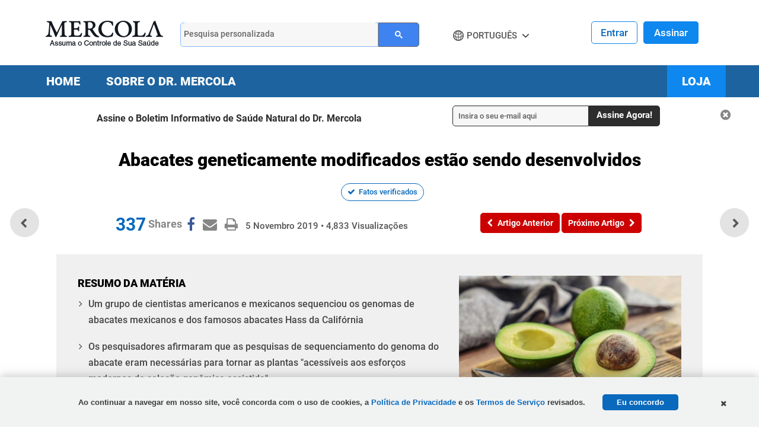

--- FILE ---
content_type: text/html; charset=utf-8
request_url: https://portuguese.mercola.com/sites/articles/archive/2019/11/05/abacates-ogm.aspx
body_size: 21890
content:

<!doctype html>
<html xmlns="http://www.w3.org/1999/xhtml" xmlns:og="http://ogp.me/ns#" xmlns:fb="http://ogp.me/ns/fb#"
xml:lang="pt-BR" lang="pt-BR">
<head id="ctl00_Head1"><title>
	Abacates geneticamente modificados est&#227;o sendo desenvolvidos
</title><meta http-equiv="X-UA-Compatible" content="IE=edge" /><link rel="shortcut icon" href="https://media.mercola.com/assets/images/mercola/favicon.ico" /><meta http-equiv="Content-Type" content="text/html; charset=UTF-8" /><meta http-equiv="cleartype" content="on" />
    <!-- Responsive and mobile friendly stuff -->
    <meta name="HandheldFriendly" content="True" /><meta name="MobileOptimized" content="320" /><meta name="viewport" content="width=device-width, initial-scale=1.0, user-scalable=yes" /><link rel="preconnect" href="https://fonts.gstatic.com/" crossorigin="" />
<link rel="dns-prefetch" href="//fonts.googleapis.com" />
<style>@font-face{font-family:'Roboto';font-style:normal;font-weight:500;font-display:swap;src:url(//media.mercola.com/assets/fonts/roboto/roboto-v20-latin-500.eot);src:local('Roboto Medium'),local('Roboto-Medium'),url('//media.mercola.com/assets/fonts/roboto/roboto-v20-latin-500.eot?#iefix') format('embedded-opentype'),url(//media.mercola.com/assets/fonts/roboto/roboto-v20-latin-500.woff) format('woff'),url(//media.mercola.com/assets/fonts/roboto/roboto-v20-latin-500.ttf) format('truetype'),url('//media.mercola.com/assets/fonts/roboto/roboto-v20-latin-500.svg#Roboto') format('svg')}@font-face{font-family:'Roboto';font-style:italic;font-weight:500;font-display:swap;src:url(//media.mercola.com/assets/fonts/roboto/roboto-v20-latin-500italic.eot);src:local('Roboto Medium Italic'),local('Roboto-MediumItalic'),url('//media.mercola.com/assets/fonts/roboto/roboto-v20-latin-500italic.eot?#iefix') format('embedded-opentype'),url(//media.mercola.com/assets/fonts/roboto/roboto-v20-latin-500italic.woff) format('woff'),url(//media.mercola.com/assets/fonts/roboto/roboto-v20-latin-500italic.ttf) format('truetype'),url('//media.mercola.com/assets/fonts/roboto/roboto-v20-latin-500italic.svg#Roboto') format('svg')}@font-face{font-family:'Roboto';font-style:normal;font-weight:700;font-display:swap;src:url(//media.mercola.com/assets/fonts/roboto/roboto-v20-latin-700.eot);src:local('Roboto Bold'),local('Roboto-Bold'),url('//media.mercola.com/assets/fonts/roboto/roboto-v20-latin-700.eot?#iefix') format('embedded-opentype'),url(//media.mercola.com/assets/fonts/roboto/roboto-v20-latin-700.woff) format('woff'),url(//media.mercola.com/assets/fonts/roboto/roboto-v20-latin-700.ttf) format('truetype'),url('//media.mercola.com/assets/fonts/roboto/roboto-v20-latin-700.svg#Roboto') format('svg')}@font-face{font-family:'Roboto';font-style:normal;font-weight:900;font-display:swap;src:url(//media.mercola.com/assets/fonts/roboto/roboto-v20-latin-900.eot);src:local('Roboto Black'),local('Roboto-Black'),url('//media.mercola.com/assets/fonts/roboto/roboto-v20-latin-900.eot?#iefix') format('embedded-opentype'),url(//media.mercola.com/assets/fonts/roboto/roboto-v20-latin-900.woff) format('woff'),url(//media.mercola.com/assets/fonts/roboto/roboto-v20-latin-900.ttf) format('truetype'),url('//media.mercola.com/assets/fonts/roboto/roboto-v20-latin-900.svg#Roboto') format('svg')}@font-face{font-family:'Roboto';font-style:italic;font-weight:900;font-display:swap;src:url(//media.mercola.com/assets/fonts/roboto/roboto-v20-latin-900italic.eot);src:local('Roboto Black Italic'),local('Roboto-BlackItalic'),url('//media.mercola.com/assets/fonts/roboto/roboto-v20-latin-900italic.eot?#iefix') format('embedded-opentype'),url(//media.mercola.com/assets/fonts/roboto/roboto-v20-latin-900italic.woff) format('woff'),url(//media.mercola.com/assets/fonts/roboto/roboto-v20-latin-900italic.ttf) format('truetype'),url('//media.mercola.com/assets/fonts/roboto/roboto-v20-latin-900italic.svg#Roboto') format('svg')}@font-face{font-family:'FontAwesome';font-weight:400;font-style:normal;font-display:swap;src:url(//media.mercola.com/assets/fonts/fontawesome-webfont.eot);src:url(//media.mercola.com/assets/fonts/fontawesome-webfont.eot) format("embedded-opentype"),url(//media.mercola.com/assets/fonts/fontawesome-webfont.woff) format("woff"),url(//media.mercola.com/assets/fonts/fontawesome-webfont.ttf) format("truetype"),url(//media.mercola.com/assets/fonts/fontawesome-webfont.svg) format("svg");}</style>
<link type="text/css" rel="stylesheet" href="/CMSPages/GetCSS.aspx?stylesheetname=InternationalTFSv2" />
    <script src="//media.mercola.com/assets/js/comserver/mercolajquery1.js?v=20260126" type="e9dc90f9b1bab82919a52519-text/javascript"></script>
    
    <!--ArticleID: 8323-->
    <!--DocumentNodeID: 29248-->
    <meta property="og:type" content="article" />
    <meta name="thumbnail" content="https://media.mercola.com/imageserver/public/2019/october/gmo-avocados-pr-saag.jpg" />

    <script data-cfasync="false" type="text/javascript">var mercolaEntity = {entity: {pageType: 'Portuguese', pageUrl: 'https://portuguese.mercola.com/sites/articles/archive/2019/11/05/abacates-ogm.aspx', id: '29248-Portuguese', name: 'Abacates geneticamente modificados estão sendo desenvolvidos', description: 'Os abacates geneticamente modificados ainda não foram criados, mas pesquisas estão em andamento para criar abacates resistentes a doenças ou que sobrevivem em diferentes climas.', category: 'portuguese', categoryId: 'portuguese', thumbnailUrl : 'https://media.mercola.com/imageserver/public/2019/october/gmo-avocados-pr-saag.jpg' },'user': {categoryId: 'portuguese'}};</script>
<meta property="og:title" content="Abacates geneticamente modificados estão sendo desenvolvidos" />
<meta property="og:description" content="Os abacates geneticamente modificados ainda não foram criados, mas pesquisas estão em andamento para criar abacates resistentes a doenças ou que sobrevivem em diferentes climas." /><meta property="og:image" content="https://media.mercola.com/imageserver/public/2019/october/gmo-avocados-pr-fb.jpg" />
<meta property="og:url" content="https://portuguese.mercola.com/sites/articles/archive/2019/11/05/abacates-ogm.aspx" />
<link rel="canonical" href="https://portuguese.mercola.com/sites/articles/archive/2019/11/05/abacates-ogm.aspx" />
<meta property="og:site_name" content="Mercola.com" /><meta property="fb:app_id" content="628416614000912" /><meta property="fb:pages" content="267343566963776" /><meta name="description" content="Os abacates geneticamente modificados ainda não foram criados, mas pesquisas estão em andamento para criar abacates resistentes a doenças ou que sobrevivem em diferentes climas." /> 
<meta http-equiv="content-type" content="text/html; charset=UTF-8" /> 
<meta http-equiv="pragma" content="no-cache" /> 
<meta http-equiv="content-style-type" content="text/css" /> 
<meta http-equiv="content-script-type" content="text/javascript" /> 
 
<link type="text/css" rel="stylesheet" href="/CMSPages/GetCSS.aspx?stylesheetname=MercolaPortuguese2" /> 
 
<meta name="twitter:card" content="summary_large_image" />
        
        <meta property="og:site_name" content="Mercola.com" />
        <meta property="fb:app_id" content="337604422933248" />
    <script data-cfasync="false" type="text/javascript">var mercolaData = {"pageinfo":{"sitesection": "portuguese", "sitesection1": "", "sitesection2": ""},"user":{"userloggedin":"no","customerclass":"visitor", "subscriber": "no", "daysSubscribed": "0"}};</script>
<script data-cfasync="false" src="//media.mercola.com/assets/js/mercoladatalayer/mercoladatalayer20210126.js"></script>
<script data-cfasync="false" src="//assets.adobedtm.com/77a1576eb29d/fa4ad595c4e4/launch-1d4e41c3ac1d.min.js"></script></head>
<body class="LTR Safari ENUS" >
    <div>
        <form method="post" action="/sites/articles/archive/2019/11/05/abacates-ogm.aspx" id="aspnetForm">
<div>
<input type="hidden" name="__EVENTTARGET" id="__EVENTTARGET" value="" />
<input type="hidden" name="__EVENTARGUMENT" id="__EVENTARGUMENT" value="" />
<input type="hidden" name="__VIEWSTATE" id="__VIEWSTATE" value="zjbS7SrFMPTu0E8ha4ADB0m5OBOBDx4T1Mg0WOx8nprIplwPfniF+HfiwtMM+Li4hiMekghDyxZSBk52+sfzs7XZEK68qVk49taPLvc/mhoMoixsbyWzTlKlj5sVvJZVEAAUBOB2acFUdg/yV2uNt+yZHTu/3Odwf37ZV5jRgsdAcv8RwvTkUtJGuAjO/ZOvHYxgweLRMAfc0XI38Ngz56cmIJScDLU3F9BBvk6JWoCj5LJS5g2yY8+24tfNBlRP+HnMkcjaUFooP2SYPlmcspF3KqVKVloY71OBCBCtarBBPY7GM0ZGeZKJHIz6DQOKW5/pTrD/GftHOl9lrjsF9p7AgaUCkg7FxO2t4UM/hTa8uL1znklyFy+YX5+LvHqb9QWvd7rCgQZ4pQsZkX+p7IQ7ApKymomhzaSN5m35ZHSTFs5jK3BTyqKQS/o9AJLF3SMnTnZprzyd1lh6d6yVJZcigZOh4IiqaavKLzHDRDyJ66l2VrReLn2OflINJss/6DCjIlIg4OWEHS2B46sQdxh2P1KfNTy1VobNmUmKqBLAwzUrwK0LljTE7/3h3TE6eiahkbQb9BDWHYRlZk8EFeDbgLLEX6ug/[base64]/koH8SSmCdc5Z93Pm4ET1wzfZoQPJveh3OysHPdU03BzxUt7TSbNR2CA2bou8adKszqP0fraeWeBHV4gzDBf3aUdoCmN5SeZFK4Urs4gFCXaDBUdnPrJvIU41WR4vs2SzymM/l/HDEw7J2f3VQvIidzVvBElszX7XSJIAkfSP/3Y14RoNDIxIalSj5vsxrhg9RlozQz7tVbV52CGy2r85Mv3LMK4UG9v5TJxRtPEyyAtQbyzr8ZqjqYiuCN6xalY8bzwmcc8uQCr+g5+dkK3P/cLhccJlNeUCLqcA7n6bj6VWE5L3DxhJVyHQHT5Y514clb01YFEP1lCn6CqfgqMWU0IpjNMD9KNCqB5a81Fy4wM78nmnQHyqNRrZ4FwVdalo35mHTsN4ocWG0T2TNix/NRuJ1BRT4oRUVeOuMpbbE4ZfXgs1jlvWCpv0x50yh+gaAZVdgcU1hIhd6vuCKuVqy/xeM57OLhz3D3BxUICaVTIFcHXzhZE5AlfxSo+z9oYJ1/3I+0pCHtGu+d+CkrTRFHS17ncJ4jw6wjixipPRquRDsc6S6CoLCb4adIiTzthqZwydwujaTTkZuaPWcp/fMZLl4ySR/djb1XSSyp7iYDO37A3TLCkb5CYfkMyV1b/Z0PjanbrlL9Bp/[base64]/nSzry9ufaCXlI6gx0xbUgFXXjaMj0riXwRgY8fKFI7SyLiG/jfcZ8/C0xehUy+4q+L7HydST6C4nQfT67etSzLPvW5TBaeuPusVoOYeKGAnaaTBhWhFPhGOSBA/bMn201D7nleq43AGyMmecBv+CCQj0Hm8gGY8rJ89e28NDKT5WK6vb0YzFvnDWW4lc0mXE9ycpChOCnfof4jfnofww8H6HzAmur7uVBUU+2Hb2cOw50AW5EZgq9h+DHS+P3uJbRW6RxpQcyGW/ug5MkMCd2ydGjV8zNcyx79jm6qJwX/sO+EelGD0dqQSWe/4d0oaarRUjZNViGPNVmPNgub5GMPFChpZXoQYxKDr5+DM/FXqA8CSpvc7D+bg7GHamIqhly8bUiwibFW0wgmNzD8vtA6y4fGxvVyH6I15EEKZ8U6dOof31Ug0b55jqsiZvkc/U25ArdEi/4af2zXSEfw1mRk/Gc0QT3Pnm1X+i9SGnU0rS9+v//UwmnNZPTjWJj8Pm2/S+9ymSq46va2oQWSKBg8YBzgma25i/pyyhU4Ih5D63gF/YCOwT21ywf0IqL3GQUtfNPROU5IbjiQr8HphYvSxYPNvIXg3LJyBqgPHGH9QBDbsN+HdCWKhcn4+HfnHLXNyj1A41DFhSRITK3MINjIldl5UoTYHYjc2LsTDpDvsIcAFzCzq7950K8oLND1hIh08gzU/[base64]/7GAjNF7Zqu2mu8ccRwqZqa3NVxoMbtXRwGKXnAEYl60qLmFJ+YJjtflo9A691hUv5iLv4pmbMX1yNp8wxe+ljNL6P9KhpX1ZoxYT7xckaQPMPxLKhEhHCh5i8+eJ/iEbmBOoqgW+fgYIYiLlgeM0CGMtYd7qpJpH4T9zyaP3e6kxd6cvU6kjqMNx9g9ReKQCLDgvcXfAGluD1js/B88dZyCwXKo/bHV4i8YrLeMU4C2PLGZkiVfXd4RDNhWhRX47Yp35tujXkLAAeyZUB/7PSOY0MeRvG/rql6N/HObzyCUvwR2gzWqZRe3oHaoZHhr/cjZ0777+xrAe68NZqmXUlGJiIzJDyc1YqvdmMxfHC9bnU3uMuVNZDs6Lj024esTrVRkcRxBanTbuQQHP6ZR2Eku5yJVHlKQUefTNsCpp0qhVRWu4XegLbuDLwpFJcgIoGt5N66kKOr6PfTxcNFEdPHvgJ7AlLgUIhdIIuY7KqvA/oNNY3KSjHOjztRbqVr/qZr6FSJn7BLAa1qpT3SIxEDzrplPIINvSLTOS8OwEuNJsLG+x0mN+acacfjNsKhwX/bgVP/E/9BuzL0n08/5cnewT5gbubW35OVuaSY28dXm5eqddN9qGnxf75Ut0evJRXGR9GkuSKAMthwB76/6nXaPYv5uOwNIGArd1SwVhPvd1zQCdxJN3aaq2Rx6E4d0kxaixwKSJ5fHyiKZEulRF/11wh+0Q8HPC0GP+zi1WMcCj+KwM51i97v1q7RemxwmIITIa6cIdi16Rmkqjidd8VO+ZPD07+VLwLbjD7VtRj91tWIyMiWPiooDmDck5vH5HXa6xQRIiH9d4Y2xG2gsEQflYOibn0ZQXnz/VUGxbQWBcrxaTnio3Bpqf21nQag5lrbcOgpX9Wy2898ld5H9I6o0MWCnPirMlzQRfpNWikWPVBrlYzT35jKYRw2+w78Fhv/akT3MHIOcq+wSzsGShXKo8hs5V5mlC3pci4H2B19cEf2s3pHfweSKrXlSLhGakOmSO2ADNV6W51rLduspYX1x8f3QWzYzF/VJErXoKh2kmnvyldU2Co49NfCwtv4LEw4PJQuCQj3HezMnr8uqt0aRfIvF2F0hzuxowAcSZKD/JQZbalmgkn3+tjuQSmUOgcM3ge/ig9BhhoTuM7hJE4e/MWEu21nulhZDrndHU9SVzQ3/eQW0RzKKc2t7IuuV0oq07FKAic8WoARvfZGeUJwn4mm2FEqEutBtd9WDwszyG26NZMo3YEQTNovcjvPN4AG/KaSW+o17gEBnFmsJdQURTIOHnHZlMN+e9tATD/CwCrqOtqN2fV54ym8KvH87WgCBptQY5FKcj9Ekg0XgIwlwl3QLpm2VVsC7+6dNlv7aeHLoXD5sYjy+pFQYBx6T6rmh+7rSZf5juL63+HB5luhahqkaLAOihpC8JyE5g4ZzIwqOU+H/496BvAQJZ18GeDYojdH93sHw0RS/rbXAseCp7N2p9dziiBviKduqyqlxDLxda3hq9S4xMEfrh7gPmvGw/BxtR3NgtfudtxKRVHtVt1aSk2oytYiWczvDViRI7IK3qe0sayoIUY0lOEcFUMrsu0NnBCsCnqN/9eXh7umYsCJlIrUTkdA6v5RrbMfRT5EA2XRYOesA9DMiaoRBW+rBGlgOabMWHMJ5QNcHuV6gB2AqsskOOcr/PMJQvRZVxGFOatAQtJMHEts/Jrz9WVRgVyWCVOVZVdHvVxR6cCPxaDrXoKyObsZZlGefZb9KTOknO98WTAkvXAv9hXGZvZp74dPDF0PBvyatWoFlrViSUplK7m1i376GLfzpVMFOO6OdC6ivr77divLTf4fQ/X+q4VDi0bxdTZFasj3GUowMZNsDd00oUqMtBpeitJXoR8Cng625FG2kI/h637wmTfhZwsGWbRXuretps66u1Zlv5QXRxYr62MFIJZHPblM7cFT6W9yvOkfrS+V6uavN0mDo091PBzEOcMIHK0/7HXcw9gfwFpZRADDOUDACcSjrquRs3aVNGQBhyOGFU/9YAhZuQe5R0ewXWBHu+ynrs7p3VKBgv948IQCYi62+5fWKtg4yeLpYqKucpLicOGXZ8SWa1XmsfELA2Be4pwEwPC+HOQNPctXuxlr+b82dBTKU7g4InVCvazelx/6pFhKiZCIwn6lg+vZ4mkzmRrJ6N4HtmW3BongC6O7N0fzNm42hM+ba6ntJLeME9KOAbsoPakZI5swNp1zAHl0F1MMzw03DUI8U2WdPUt74Qy5PmRbCaLTjsqVUV3PP/d4L2bdJrEGPv2JXoyWQzGhBlfnN4j29tR5RfdozT3hgsS0io7fEe7+alXEePcwR/BkWbixKe5oLQBwIdbwDWETlhb8Dufon2z0h4UBrCFlEZfRw+T4e6vFXOLp+Vc5rmN472FaOnhXW5bbl8n" />
</div>

<script type="e9dc90f9b1bab82919a52519-text/javascript">
//<![CDATA[
var theForm = document.forms['aspnetForm'];
if (!theForm) {
    theForm = document.aspnetForm;
}
function __doPostBack(eventTarget, eventArgument) {
    if (!theForm.onsubmit || (theForm.onsubmit() != false)) {
        theForm.__EVENTTARGET.value = eventTarget;
        theForm.__EVENTARGUMENT.value = eventArgument;
        theForm.submit();
    }
}
//]]>
</script>



<script type="e9dc90f9b1bab82919a52519-text/javascript">
//<![CDATA[
/* https://portuguese.mercola.com/sites/articles/archive/2019/11/05/abacates-ogm.aspx; */var fbShareShowCount = 0;var fbShareCountGraphAPI = '337';//]]>
</script>
<div><input type="hidden" name="lng" id="lng" value="en-US" />
</div>
<div>

	<input type="hidden" name="__VIEWSTATEGENERATOR" id="__VIEWSTATEGENERATOR" value="F125CC33" />
	<input type="hidden" name="__VIEWSTATEENCRYPTED" id="__VIEWSTATEENCRYPTED" value="" />
	<input type="hidden" name="__EVENTVALIDATION" id="__EVENTVALIDATION" value="kBgVNVDQMBp0kokXgLH0/w6MX9ycO3s1sWudENycHd2M9NU9QkdLLizK7ndwprPhG3/eOpmB290YSIVoWUoiNZxy5GQG6IFEE3LLltvCQp6Aa/ERZ0Gba+ptBWL6uoUhdl9SUZ+L1Byq4RJSpb7jn15GSqpceFy0AINfvrB+bMxhdUGVHxbOYsc5/dkx0GKavet0cv/8JhBvongIZrI0lT0kWMcxFaE4tHoCiLPDOmg=" />
</div>
        <div id="ctl00_CMSPageManager1">

</div>
        <div id="page" data-jsid="pageContainer" class="">

            
<header class="header Fixed" data-jsid="articlesHeader" region_id="Health Header">
	<div class="max-width">
        <div id="trigger-menu" class="mobile-menu-icon" data-jsid="articlesMobileMenuBtn">
            <a href="#mobile-menu">
                <i class="fa fa-bars" aria-hidden="true"></i>
            </a>
        </div>
        <div id="sticky-trigger-icon" class="mobile-menu-icon">
            <i class="fa fa-bars" aria-hidden="true"></i>
        </div>
        <div class="logo">
            <figure>
                <a href="https://portuguese.mercola.com" target="_self" onclick="if (!window.__cfRLUnblockHandlers) return false; s_objectID='Portuguese.mercola.com';" data-cf-modified-e9dc90f9b1bab82919a52519-=""><img src="//media.mercola.com/assets/images/mercola-portuguese-logo.png" alt="Mercola.com" border="0"></a>
            </figure>
        </div>

        

        <div id="trigger-search" class="mobile-search-icon" data-jsid="articlesMobileSearchBtn">
            <i class="fa fa-search" aria-hidden="true"></i>
        </div>
        <div id="search" class="search" data-jsid="mobileSearch">  
            <div class="search-form">
            <div id="qmaster"></div>
            </div>
        </div>
      <div class="sub-links">
            <ul>
            
                

                <li class="cart">
                    
                    <a href="https://www.mercolamarket.com/checkout/shoppingcart.aspx">
                    
                    <i class="fa fa-shopping-cart" aria-hidden="true"></i> Carrinho </a>
                </li>
                
             

                <li>
                    <div id="div1" data-jsid="languageDropdown">
                        <div class="lang-globe">
                            <a>Português</a> <i class="fa fa-angle-down"></i>
                            <ul class="lang-dropdown">
                                <li><a href="https://german.mercola.com">Deutsch</a></li>
                                <li><a href="https://www.mercola.com">English</a></li>
                                <li><a href="https://espanol.mercola.com">Español</a></li>
                                <li><a href="https://french.mercola.com">Français</a></li>
                                <li><a href="https://italiano.mercola.com">Italiano</a></li>
                                <li><a href="https://polish.mercola.com">Polski</a></li>
                                <li><a href="https://russian.mercola.com">русский</a></li>
                                <li><a href="https://japanese.mercola.com">日本語</a></li>
                                <li><a href="https://korean.mercola.com">한국어</a></li>
                            </ul>
                            <div class="clear"></div>
                        </div>
                    </div>
                </li>
            </ul>
        </div>
        
         <div class="login">
            
                <div class="logged-out">
                    <span class="sign-in"><a href="https://login.mercola.com/login.aspx?ReturnUrl=https://portuguese.mercola.com/sites/articles/archive/2019/11/05/abacates-ogm.aspx" target="_parent">Entrar</a></span>
                    <span class="join"><a href="https://login.mercola.com/join/default.aspx?ReturnUrl=https://portuguese.mercola.com/sites/articles/archive/2019/11/05/abacates-ogm.aspx&source=Portuguese" target="_parent">Assinar</a> </span>
                </div>
               
                 <!-- end login and sign out-->
           </div>
    </div> 
</header> 

<nav class="desktop-menu" data-jsid="articlesDesktopMenu">

<div class="sticky-trigger-icon"> <a class="sticky-trigger" href="#" onclick="if (!window.__cfRLUnblockHandlers) return false; javascript: return false;" data-cf-modified-e9dc90f9b1bab82919a52519-=""></a> 

    <div class="main-menu-bg" region_id="Health Header">
        <nav class="main-menu max-width-collapsed">
            <ul class="clearfix">
                <li><a href="https://portuguese.mercola.com">Home</a></li>
                <li><a href="/conheca-o-dr-mercola.aspx">Sobre o Dr. Mercola</a></li>
                <li class="current-item"><a href="https://www.mercolamarket.com" onclick="if (!window.__cfRLUnblockHandlers) return false; s_objectID='Shop Nav';" data-cf-modified-e9dc90f9b1bab82919a52519-="">Loja</a></li>
            </ul>
        </nav>
    </div>

</div><!-- end wrap sticky trigger icon -->


</nav>


<nav id="mobile-menu" class="mm-theme-dark mm-effect-menu-slide mm-border-full" data-jsid="articlesMobileNav" region_id="Health Header">
    <ul>
         <li class="lang-mobile"><span>Português</span>
            <ul>
                <li class="back-button"><a class="mm-prev mm-btn" href="#mm-1"></a><a href="#mm-1">Select Language</a></li>
                <li><a href="https://german.mercola.com">Deutsch</a></li>
                <li><a href="https://www.mercola.com">English</a></li>
                <li><a href="https://espanol.mercola.com">Español</a></li>
                <li><a href="https://french.mercola.com">Français</a></li>
                <li><a href="https://italiano.mercola.com">Italiano</a></li>
                <li><a href="https://polish.mercola.com">Polski</a></li> 
                <li><a href="https://russian.mercola.com">русский</a></li>
                <li><a href="https://japanese.mercola.com">日本語</a></li>
                <li><a href="https://korean.mercola.com">한국어</a></li>
            </ul>
        </li>
        
            <li><a href="https://www.mercolamarket.com">Loja</a></li>
            <li><a href="https://portuguese.mercola.com">Home</a></li>
            <li><a href="/conheca-o-dr-mercola.aspx">Sobre o Dr. Mercola</a></li>
            
                
                
                <li class="mobile"><a href="https://login.mercola.com/login.aspx?ReturnUrl=https://portuguese.mercola.com/sites/articles/archive/2019/11/05/abacates-ogm.aspx" target="_parent">Entrar</a></li>
                <li class="mobile"><a href="https://login.mercola.com/join/default.aspx?ReturnUrl=https://portuguese.mercola.com/sites/articles/archive/2019/11/05/abacates-ogm.aspx&source=Portuguese" target="_parent">Assinar</a> </li>
                
                
     </ul>
</nav> 
  

            
            <section class="top-subscription">
                  
    <div class="max-width-collapsed">
      <div class="subscription-form">
        <div class="subscription-label centered-text">
                <label>Assine o Boletim Informativo de Saúde Natural do Dr. Mercola</label>
        </div>

        <div class="subscription-input">
            <input name="ctl00$NLSubscriptionTop$txtEmailAddress" type="text" value="Insira o seu e-mail aqui" maxlength="100" id="ctl00_NLSubscriptionTop_txtEmailAddress" onfocus="if (!window.__cfRLUnblockHandlers) return false; javascript:if(this.value==&#39;Insira o seu e-mail aqui&#39;){this.value=&#39;&#39;}" onblur="if (!window.__cfRLUnblockHandlers) return false; javascript:if(this.value==&#39;&#39;){this.value=&#39;Insira o seu e-mail aqui&#39;}" onkeypress="if (!window.__cfRLUnblockHandlers) return false; return ContinueSubscriptionPT(event,&#39;ctl00_NLSubscriptionTop_btnSubscribe&#39;,&#39;ctl00_NLSubscriptionTop_txtEmailAddress&#39;);" data-cf-modified-e9dc90f9b1bab82919a52519-="" />
        </div>

        <div Style="display: none;">
            <span id="ctl00_NLSubscriptionTop_Loading" class="MsgBoardStyle" style="display: none">Loading Please Wait</span>
            <img id="ctl00_NLSubscriptionTop_wheel" alt="Loading Please Wait" style="display: none" />
        </div>

        <div class="subscription-button">
            <input type="button" name="ctl00$NLSubscriptionTop$btnSubscribe" value="Assine Agora!" onclick="if (!window.__cfRLUnblockHandlers) return false; return SubscribeEmailHealthGuidePT(&#39;ctl00_NLSubscriptionTop_Loading&#39;,&#39;ctl00_NLSubscriptionTop_wheel&#39;,&#39;ctl00_NLSubscriptionTop_btnSubscribe&#39;,&#39;ctl00_NLSubscriptionTop_txtEmailAddress&#39;,&#39;Header-Portuguese-Desktop&#39;);__doPostBack(&#39;ctl00$NLSubscriptionTop$btnSubscribe&#39;,&#39;&#39;)" id="ctl00_NLSubscriptionTop_btnSubscribe" class="button action blue subscribe-btn" data-cf-modified-e9dc90f9b1bab82919a52519-="" />
        </div>

            <input type="hidden" name="ctl00$NLSubscriptionTop$hf_isMobile" id="ctl00_NLSubscriptionTop_hf_isMobile" value="false" />
        
        <div class="subscription-close centered-text">
          <i class="fa fa-times-circle" aria-hidden="true" onclick="if (!window.__cfRLUnblockHandlers) return false; $('.top-subscription').slideUp();" data-cf-modified-e9dc90f9b1bab82919a52519-=""></i>
        </div>
        
      </div>
    </div>


<script type="e9dc90f9b1bab82919a52519-text/javascript">
    $(function () {
        if (detectmob()) {
            $("input[id$='hf_isMobile']").each(function (i, el) {
                this.value = "true";
            });
        }
    });
   
</script>
             </section>
             
            <section class="main-content">
                   <div class="max-width">
                           
    <div id="article">
        <div class="article-title">
            <h1>
                <span id="ctl00_plcMain_PostTitle">Abacates geneticamente modificados estão sendo desenvolvidos</span></h1>
            <!-- Start Social Icons, Views and Date -->

            <section class="post-review" region_id="Author Section">
                        <span></span>
                        <span id="ctl00_plcMain_FactCheckedLink" class="fact-check">
                           <a href="javascript:void(0)" onclick="if (!window.__cfRLUnblockHandlers) return false; OpenKenticoFactChecked();" data-cf-modified-e9dc90f9b1bab82919a52519-="">Fatos verificados</a>
                        </span>
                    </section>

            <section class="post-details">
            <div class="social-icons-top">
                
<div style="clear: left;"></div>
<ul class="social-icons dontprint social-button-round">
    <li class="share-count-total"><span data-share-counter>0</span></li>
    <li data-social-btn="facebook" class="social-btn"><a></a></li>
	<li data-social-btn="mailto" class="social-btn"><a href="#" class="mailtolink"></a></li>
	<li data-social-btn="print" class="social-btn not-mobile"><a href="#"></a></li>
</ul>
                

<style>
.header.sticky-header .mobile-menu-icon { width: 4%; margin-right: 1.5%; }
.header.sticky-header .logo { width: 18.5% }
.header.sticky-header .search { width: 32%; }

.header.sticky-header .search { margin-right: 2%; }
.header.sticky-header .search input[type="text"]::placeholder { font-size: 15px; }
.header.sticky-header .login { width: 15.171%; float: right; }
.header.sticky-header .search { width: 31.244%; }
.social-sticky { opacity: 0; transition: opacity 0.5s; }
.has-sticky .social-sticky { position: fixed; opacity: 1; top: 5px; z-index: 3; transform: translate(186%,50%); width: 300px; text-align: center; }
.has-sticky ~ .main-content .social-sticky { position: fixed; opacity: 1; top: 5px; z-index: 3; transform: translate(175%,50%); width: 300px; text-align: center; }
.social-sticky .social-icons .share-count-total { font-size: 25px; }
.social-sticky .social-icons .share-count-total::after { font-size: 16px; top: -3px; margin-right: 4px; }
.social-sticky .social-icons .social-btn > a, 
.social-sticky .social-icons .social-btn > i { padding: 2px 4px; }
</style>

<div class="social-sticky">
<ul class="social-icons social-button-round">
    <li class="share-count-total"><span data-share-counter>0</span></li>
    <li data-social-btn="facebook" class="social-btn"><a></a></li>
	<li data-social-btn="mailto" class="social-btn"><a href="#" class="mailtolink"></a></li>
</ul>
</div>

            </div>
            <div class="post-date">
                <ul>
                    <li><span id="ctl00_plcMain_PostDate">5 Novembro 2019</span> • <span id="ctl00_plcMain_PostViewCount">4,833</span> <span class="contentText">Visualizações</span></li>
                </ul>
            </div>
        </section>
            <!-- End Social Icons, Views and Date -->
            <!-- Start PREV/NEXT Top -->
            <nav class="post-nav">
            <div class="previous-article" region_id="Previous Article - Top">
            <a id="btnPrevTop" data-jsid="topNavPrevBtn" onClick="if (!window.__cfRLUnblockHandlers) return false; s_objectID=&#39;Previous Button&#39;;" href="https://portuguese.mercola.com/sites/articles/archive/2019/11/04/os-beneficios-da-antocianina-para-a-saude.aspx" data-cf-modified-e9dc90f9b1bab82919a52519-=""> 
                <i class="fa fa-chevron-left" aria-hidden="true"></i><span>Artigo Anterior</span>
            </a>
            </div>
            <div class="next-article" region_id="Next Article - Top">
            <a id="btnNextTop" data-jsid="topNavNextBtn" onClick="if (!window.__cfRLUnblockHandlers) return false; s_objectID=&#39;Next Button&#39;;" href="https://portuguese.mercola.com/sites/articles/archive/2019/11/06/beneficios-de-otimizar-a-saude-intestinal.aspx" data-cf-modified-e9dc90f9b1bab82919a52519-="">
                <span>Próximo Artigo</span><i class="fa fa-chevron-right" aria-hidden="true"></i>
            </a>
            </div>   
             <div class="more-article"> 
                   
            </div>
        </nav>
            <!-- End PREV/NEXT Top -->
        </div>
        <!-- End Article Title -->
        <!--START Floating Prev/Next-->
        <nav class="post-nav-floating">
        <div class="previous-article"><a class="article-link" href="https://portuguese.mercola.com/sites/articles/archive/2019/11/04/os-beneficios-da-antocianina-para-a-saude.aspx"><div class="article-thumb"><img class="mlazyload" data-mlazyload-src="https://media.mercola.com/imageserver/public/2019/october/anthocyanin-health-benefits-pr-saag.jpg" alt="alimentos ricos em anticianina" /></div><div class="article-title">Antocianina: O pigmento roxo que combate doenças</div></a></div><div class="next-article"><a class="article-link" href="https://portuguese.mercola.com/sites/articles/archive/2019/11/06/beneficios-de-otimizar-a-saude-intestinal.aspx"><div class="article-thumb"><img class="mlazyload" data-mlazyload-src="https://media.mercola.com/imageserver/public/2019/october/optimized-gut-health-benefits-pr-saag.jpg" alt="microbioma" /></div><div class="article-title">Bactérias intestinais: a chave para uma boa saúde</div></a></div>
    </nav>
        <!--END Floating Prev/Next-->
        <div class="video-container">
            
        </div>
        <!-- START Story at a Glance template -->
        <div id="ctl00_plcMain_StoryAtAGlance" class="story-glance" region_id="Story at a Glance">
            <div class="story-image" id="StoryImage">
                <img id="StoryImage" src="https://media.mercola.com/imageserver/public/2019/october/gmo-avocados-pr-saag.jpg" alt="abacates geneticamente modificados" style="border-width:0px;" />
            </div>
            <div class="story-highlights">
                <h3 id="expanderHead" data-jsid="expanderHead">
                    Resumo da matéria <span id="expanderSign" class="expander">-</span></h3>
                <div id="expanderContent" data-jsid="expanderContent">
                    <ul>
 <li>Um grupo de cientistas americanos e mexicanos sequenciou os genomas de abacates mexicanos e dos famosos abacates Hass da Califórnia</li>
 <li>Os pesquisadores afirmaram que as pesquisas de sequenciamento do genoma do abacate eram necessárias para tornar as plantas &quot;acessíveis aos esforços modernos de seleção genômica assistida&quot;</li>
 <li>A engenharia genética (GE) pode ser usada para combater as doenças do abacate e potencializar seu cultivo em climas inconstantes</li>
 <li>Provavelmente levará anos até que um abacate geneticamente modificado seja criado, pois a planta demora anos para maturar, mas é nesse ponto que a pesquisa se volta para a criação de &ldquo;abacates para o futuro&rdquo;</li>
 <li>Escolher um abacate orgânico será a melhor maneira de evitar o geneticamente modificado, que pode não ser rotulado como tal</li>
</ul>

                </div>
            </div>
        </div>
        <!-- END Story at a Glance template -->
        
        <div class="bodytextdiv" id="bodytext" region_id="Article Body">
            <p><strong>Por Dr. Mercola</strong></p> 

<p>Os abacates não apenas são uma das frutas mais saudáveis do mundo, como também estão entre os mais importantes economicamente, representando um mercado de US$ 13 bilhões em 2017. Os abacates são apreciados desde os tempos antigos, mas seu DNA em grande parte é estrangeiro – até agora. Um grupo de cientistas americanos e mexicanos sequenciou os genomas de abacates mexicanos e dos famosos abacates Hass da Califórnia.</p>
<p>O estudo, publicado no PNAS, revela &quot;antigas relações evolutivas&quot; que dão pistas da origem da fruta, mas também abrem as portas para futuras modificações genéticas deste alimento já perfeito. De fato, como o New York Times colocou, a pesquisa &quot;provavelmente se tornará a base para técnicas de cultivo e modificações genéticas criadas para produzir abacates que possam resistir a doenças ou sobreviver em condições mais secas&quot;.</p>

<h2>Clima instável citado como incentivo aos abacates geneticamente modificados</h2>

<p>Em 2018, cientistas divulgaram um relatório detalhando as mudanças de temperatura na Califórnia, juntamente com as mudanças nos padrões de precipitação, que poderiam alterar consideravelmente a agricultura no estado. O abacate foi uma das culturas citadas como particularmente vulnerável às mudanças de temperatura, de modo que os pesquisadores estimaram que, como consequência, a produção de abacate na Califórnia poderia diminuir em 40%.</p>
<p>Luis Herrera-Estrella, da Texas Tech University, que liderou o estudo, também afirmou que suas pesquisas para sequenciar o genoma do abacate eram necessárias para tornar as plantas &quot;acessíveis aos esforços modernos de seleção genômica assistida&quot;. Disse ao New York Times:</p>

<blockquote><p><em>&quot;Por causa das mudanças climáticas, a temperatura pode não ser a mesma, a umidade pode não ser a mesma, o solo pode ser diferente, novos insetos virão e doenças virão... Precisamos estar preparados para enfrentar todos esses desafios inevitáveis&quot;.</em></p></blockquote>

<p>A engenharia genética (GE) pode ser usada para &quot;combater doenças que ameaçam o abacate e potencializar seu cultivo e características fenotípicas desejáveis&quot;, concluíram os pesquisadores, mas provavelmente levará anos até que um abacate geneticamente modificado seja criado, pois a planta demora anos para maturar. Assim, é nesse ponto que a pesquisa se volta para a criação de &ldquo;abacates para o futuro&rdquo;. Herrera-Estrella continuou:</p>

<blockquote><p><em>&ldquo;Existem abacates que crescem em locais muito quentes e com pouca água, e há abacates que crescem em lugares chuvosos… Se conseguirmos identificar genes que conferem tolerância ao calor e à seca, podemos projetar os abacates para o futuro&quot;.</em></p></blockquote>

<h2>Outras frutas geneticamente modificadas já estão no mercado</h2>

<p>Outras frutas, incluindo <a href="https://portuguese.mercola.com/sites/articles/archive/2018/04/23/beneficios-da-maca-para-a-saude.aspx">maçã</a> e <a href="https://portuguese.mercola.com/sites/articles/archive/2017/11/04/tomates.aspx">tomate</a>, também tiveram seus genomas sequenciados, o que levou à criação de variedades geneticamente modificadas. Maçãs geneticamente modificadas para resistir ao escurecimento quando fatiadas ou machucadas apareceram em mercearias selecionadas no meio-oeste dos EUA em 2017. Desenvolvidas pela Okanagan Specialty Fruits, as maçãs são criadas para suprimir a produção da enzima - polifenol oxidase (PPO) - que causa o escurecimento.</p>
<p>As duas primeiras variedades da chamada Arctic Apple - Arctic Golden e Arctic Granny - foram desreguladas pelo Departamento de Agricultura dos EUA em 2015. Uma terceira variedade, Arctic Fuji, se uniu às primeiras em 2016, enquanto em 2019 a empresa anunciou fatias frescas da Arctic Golden e Arctic Granny, que eles sugerem ser a opção perfeita para fazer as crianças comerem mais maçãs.</p>
<p>A venda de maçãs pré-cortadas e embaladas resulta em algumas preocupações imediatas, como o aumento do descarte de embalagens para um produto que já é perfeitamente transportável, além de riscos de contaminação, pois quanto mais você processa um alimento — descascando e fatiando, por exemplo — mais o risco de contaminação aumenta.</p>
<p>Os abacates geneticamente modificados que não escurecem também virarão moda? Só o tempo dirá, mas é provável que as empresas de biotecnologia aproveitem a oportunidade para criar um novo produto geneticamente modificado que é totalmente desnecessário. O escurecimento dos abacates ocorre através do mesmo processo que causa o escurecimento das maçãs, e ambos são completamente inofensivos.</p>
<p>Cortar uma maçã ou abacate expõe suas células ao oxigênio, o que permite que as enzimas PPO oxidem rapidamente os compostos fenólicos em ortoquinonas (o-quinonas) nos tecidos da fruta. As ortoquinonas formam um anti-séptico natural que ajuda a proteger a fruta de bactérias e fungos. Embora as ortoquinonas não tenham cor, elas reagem com oxigênio e aminoácidos, produzindo melanina, que torna a fruta marrom.</p>

<h2>Os abacates geneticamente modificados podem não ser identificados como tal</h2>

<p>Até 2022, o Departamento de Agricultura dos Estados Unidos (USDA) exigirá que os organismos geneticamente modificados sejam rotulados, mas será apenas na forma de um círculo verde com as palavras &quot;derivado da bioengenharia&quot;. No entanto, o rótulo se aplica apenas a alimentos que tiveram os genes de outro organismo inseridos a ele por um processo chamado transgênese. Outros tipos de engenharia genética, como a edição de genes pelo sistema CRISPR, não precisam de rotulação.</p>
<p>Conforme observado pela diretora executiva do Non-GMO Project, Megan Westgate, a lei de rotulagem dos OGMs do USDA &quot;compromete a transparência dos OGMs para os americanos&quot;:</p>

<blockquote><p><em>&quot;Na sua forma atual, as isenções categóricas impedem que essa lei ofereça as proteções significativas que os americanos merecem. Ingredientes altamente processados, muitos produtos de novas técnicas de engenharia genética, como CRISPR e TALEN, e muitos produtos de carne e laticínios não exigirão divulgação.&quot;</em></p></blockquote>

<p>Isso significa que, se os abacates forem editados geneticamente usando o sistema CRISPR ou tecnologias semelhantes, isso não será mencionado no rótulo e você não terá como saber se o abacate que está comendo é uma variedade cultivada tradicionalmente ou que teve seus genes modificados.</p>
<p>Uma possibilidade que os pesquisadores do estudo consideram para tornar a ideia dos abacates geneticamente modificados mais &quot;tolerável&quot; é através do enxerto, que é um tronco de árvore usado para enxertar galhos na variedade geneticamente modificada, em vez de modificar o próprio fruto.</p>
<p>Victor Albert, um dos autores do estudo, disse ao New York Times: &ldquo;Essa é uma grande chance de tornar os OGMs toleráveis para as pessoas que realmente se importam com isso... Não é preciso fazer abacates geneticamente modificados, e mesmo que o faça, não precisa tornar os abacates propriamente ditos em OGMs&quot;. Ele prosseguiu em um comunicado de imprensa da Universidade de Buffalo:</p>

<blockquote><p><em>&ldquo;Se você tem uma árvore interessante que parece boa em resistir a fungos, pode procurar genes que sejam particularmente ativos nesse abacate. Se conseguir identificar os genes que controlam a resistência e se souber onde eles estão no genoma, pode tentar alterar a regulagem deles. Há um grande interesse no desenvolvimento de enxertos resistentes a doenças nas quais variedades de elite são enxertadas.&quot;</em></p></blockquote>

<p>No entanto, a equipe já enfrentou desafios devido à oposição aos OGMs, inclusive no México. O ministério da agricultura mexicano inicialmente contribuiu com uma doação de US$ 2,5 milhões para o projeto, mas não renovou o financiamento após três anos, forçando a equipe a buscar financiamento em outras partes.</p>

<h2>Existem centenas de variedades de abacates</h2>

<p>A maioria dos norte-americanos conhece a variedade Hass, que representa 90% dos abacates cultivados. Uma maneira de proteger naturalmente as culturas contra pragas e doenças seria diversificando e expandindo as culturas de muitas variedades diferentes de abacates.</p>
<p>Existem centenas de variedades de abacates, mas, para comparação, apenas sete são cultivadas comercialmente na Califórnia, e 95% da safra total é da variedade Hass. Algumas das variedades mais incomuns listadas no site da California Avocados incluem:</p>

<table class="generic-table left-align">
<tbody>
<tr>
 <td valign="top"><p>Bacon — Um abacate de casca verde e formato oval.</p></td>
 <td valign="top"><p>Fuerte — Uma fruta em forma de pera com casca lisa.</p></td>
 </tr>
 <tr>
 <td valign="top"><p>Gwen — Este abacate tem casca áspera e é um pouco maior do que a variedade Hass.</p></td>
 <td valign="top"><p>Pinkerton — Conhecida por sua forma alongada de pera e sementes pequenas, que produzem mais frutos por árvore.</p></td>
 </tr>
 <tr>
 <td valign="top"><p>Reed — Uma fruta grande e redonda, com casa ligeiramente áspera.</p></td>
 <td valign="top"><p>Zutano — Um abacate em forma de pera com casca verde amarelado.</p></td>
</tr></tbody>
</table>

<p>Acredita-se que o abacate tenha se originado na África antes de viajar para a América do Norte e América Central, e pode ter sido usado no México há 10.000 anos. O estudo do genoma revelou que o DNA do abacate Hass é 61% mexicano e 39% guatemalteco, o que sugere uma origem mais recente.</p>
<p>Os abacates Hass são apreciados por sua polpa saborosa e uma casca que mudam de verde para roxo escuro à medida que amadurece. No entanto, os abacates diferem não apenas em tamanho e cor da casca, mas também em sabor, textura e composição nutricional. De acordo com o Food Republic:</p>

<blockquote><p><em>&ldquo;A pequena indústria [do abacate] na Flórida está concentrada em variedades como Choquette, Hall e Lulu - frutas grandes, de casca lisa, com polpa doce e suculenta, popular entre as populações de imigrantes do Caribe...</em></p></blockquote>

<blockquote><p><em>Muitos apreciadores de abacate na Flórida, na verdade, não gostam das variedades cultivadas na Califórnia, às vezes descrevendo-as como 'gordurosas'. Os californianos, no entanto, podem estranhar o sabor e a textura dos abacates com pouca gordura da Flórida, chamando-os de aguados.&quot;</em></p></blockquote>

<p>Uma variedade de abacate, Choquette, pode pesar até 900 gramas e solta um suco verde quando é cortado, pois é rico em água. O Daily 11 é ainda maior, chegando a 2,3 kg ou mais, enquanto a variedade Tonnage é menor, com um baixo teor de óleo de 8% a 10% (a variedade Hass pode ter 20% ou mais).</p>
<p>Existe até a variedade Mexicola Grande, que é uma pequena fruta de casca preta parecida com a ameixa. A casca é tão fina que se pode morder - é comestível - e a polpa tem um sabor único, semelhante ao de anis.</p>

<h2>Por que comer abacate?</h2>

<p>Os <a href="https://portuguese.mercola.com/sites/articles/archive/2016/11/07/abacate.aspx">abacates</a> merecem o título de superalimentos Com quase 20 vitaminas e minerais, além de gordura monoinsaturada saudável, são um alimento risco em nutrientes que também ajudar o corpo a absorver nutrientes solúveis em gordura provenientes de outras comidas ingeridas.</p>
<p>Além disso, comer meio abacate Hass de tamanho médio e fresco pode inibir consideravelmente a produção do composto inflamatório Interleucina-6 (IL-6), em comparação com um hambúrguer, sugerindo que a fruta tem efeitos anti-inflamatórios.</p>
<p>Os abacates também são uma boa fonte de antioxidantes, incluindo carotenoides, tocoferóis e <a href="https://portuguese.mercola.com/sites/articles/archive/2018/02/08/polifenois-beneficios-para-a-saude.aspx">polifenóis</a>, e podem ter propriedade anticarcinogênica. Pesquisas também sugerem que comer abacates faz bem para a saúde cardiovascular e pode ajudar no controle de peso e envelhecimento saudável.</p>
<p>Ao escolher abacates, que estão entre as frutas mais limpas em termos de resíduos de pesticidas, você pode optar por comprar uma variedade cultivada convencionalmente, se necessário. No entanto, se os abacates geneticamente modificados forem disponibilizados, será importante escolher as variedades <a href="https://portuguese.mercola.com/sites/articles/archive/2018/05/07/comer-alimentos-organicos-versus-convencionais.aspx">orgânicas</a> para garantir que seu abacate não seja um desses.</p>

<h2>Empresas de biotecnologia ganham poder ao assumir o governo</h2>

<p>Não há dúvida de que os OGMs e os produtos químicos tóxicos usados com eles representam uma séria ameaça ao meio ambiente e à nossa saúde, mas as agências governamentais fecham os olhos e se recusam a agir - e o motivo é muito claro: eles estão promovendo os interesses dos gigantes da biotecnologia.</p>
<p>Sabe-se que existe um conchavo entre as agências governamentais e empresas de biotecnologia como a Monsanto-Bayer. No papel, os EUA podem ter as mais rigorosas leis de segurança alimentar do mundo para regulamentar os novos aditivos alimentares, mas essa agência tem permitido repetidamente que os OGMs, e os pesticidas e herbicidas que os acompanham, como o Roundup, burlem essas leis.</p>
<p>De fato, a única base legal para permitir a comercialização de alimentos geneticamente modificados nos EUA é a alegação do FDA de que esses alimentos são inerentemente seguros, uma alegação que é evidentemente ridícula. Documentos divulgados como resultado de um processo contra o FDA revelam que cientistas da agência alertaram seus superiores sobre os riscos dos alimentos geneticamente modificados. Mas seus avisos foram ignorados.</p>
<p>A influência dos gigantes da biotecnologia não se limita aos EUA. Em um artigo de junho de 2017, a GMWatch revelou que 26 dos 34 membros do Comitê Consultivo Nacional de Biotecnologia Agrícola da Argentina (CONABIA) são empregados de empresas de tecnologia química ou têm grandes conflitos de interesse.</p>
<p>Você deve estar ciente de que a Argentina é um dos países onde os campos de monocultura de algodão, milho e soja geneticamente modificada dominam o interior. A Argentina também é um país que enfrenta intensa destruição ambiental. Os argentinos são assolados por problemas de saúde, incluindo doenças degenerativas e deformidades físicas. Parece que a rápida expansão das culturas geneticamente modificadas e o subsequente declínio nos indicadores nacionais de saúde estão intrinsecamente ligados.</p>

        </div>
        <div class="content-tag-container narrow-width">
            
        </div>
        <div class="social-icons-bottom narrow-width">
            
<div style="clear: left;"></div>
<ul class="social-icons dontprint social-button-round">
    <li class="share-count-total"><span data-share-counter>0</span></li>
    <li data-social-btn="facebook" class="social-btn"><a></a></li>
	<li data-social-btn="mailto" class="social-btn"><a href="#" class="mailtolink"></a></li>
	<li data-social-btn="print" class="social-btn not-mobile"><a href="#"></a></li>
</ul>
        </div>

         <!-- START Reference -->
         <div id="ctl00_plcMain_footnote" class="sources-references narrow-width">
            <div class="title link16" id="Div2" data-jsid="sourcesReferencesBtn">
                <span>+</span> Recursos e Referências</div>
            <div class="contentrefsources" id="Div3" data-jsid="sourcesReferences">
                <div class="sourcesfoot sources">
                    
                </div>
                <div id="Div4" class="references">
                    <ul>
 <li><a target="_blank" href="http://www.buffalo.edu/ubnow/stories/2019/08/avocado-genome.html">UBNow August 8, 2019</a></li>
 <li><a target="_blank" href="https://www.pnas.org/content/116/34/17081">PNAS August 20, 2019 116 (34) 17081-17089</a></li>
 <li><a target="_blank" href="https://www.nytimes.com/2019/09/27/business/avocados-genetic-modification.html">The New York Times September 27, 2019</a></li>
 <li><a target="_blank" href="https://www.salon.com/2019/07/26/climate-change-may-decimate-californias-avocado-industry/">Salon July 26, 2019</a></li>
 <li><a target="_blank" href="https://doi.org/10.3390/agronomy8030025">Agronomy 2018, 8(3), 25</a></li>
 <li><a target="_blank" href="https://www.ecowatch.com/gmo-arctic-apples-2022556041.html">EcoWatch September 29, 2016</a></li>
 <li><a target="_blank" href="https://www.arcticapples.com/arctic-apples-r/arctic-golden-granny/">Arctic Apples, Arctic Golden &amp; Granny Apples</a></li>
 <li><a target="_blank" href="https://newfoodeconomy.org/gmo-label-rule-usda-bioengineered/">New Food Economy December 20, 2018</a></li>
 <li><a target="_blank" href="https://www.nongmoproject.org/blog/americans-deserve-better-than-the-usdas-gmo-labeling-law/">Non-GMO Project December 20, 2018</a></li>
 <li><a target="_blank" href="https://www.pnas.org/content/116/34/17081">PNAS August 20, 2019 116 (34) 17081-17089, Results and discussion</a></li>
 <li><a target="_blank" href="https://www.californiaavocado.com/avocado101/avocado-varieties">California Avocados, Avocado Types and Their Differences</a></li>
 <li><a target="_blank" href="https://daily.jstor.org/the-illustrious-history-of-the-avocado/">JSTOR Daily May 18, 2017</a></li>
 <li><a target="_blank" href="https://www.foodrepublic.com/2012/10/18/know-your-avocado-varieties-and-when-theyre-in-season/">Food Republic October 18, 2012</a></li>
 <li><a target="_blank" href="https://www.oola.com/life-in-flavor/2404201/all-the-different-types-of-avocados/">Oola April 24, 2018</a></li>
 <li><a target="_blank" href="https://academic.oup.com/jn/article/144/8/1158/4571763">Journal of Nutrition June 4, 2014; 144(8): 1158-1166</a></li>
 <li><a target="_blank" href="http://www.ncbi.nlm.nih.gov/pubmed/23196671">Food and Function November 29, 2012 [Epub ahead of print]</a></li>
 <li><a target="_blank" href="https://www.ncbi.nlm.nih.gov/pubmed/15629237">J Nutr Biochem. 2005 Jan;16(1):23-30</a></li>
 <li><a target="_blank" href="https://www.ncbi.nlm.nih.gov/pubmed/23638933">Crit Rev Food Sci Nutr. 2013;53(7):738-50. doi: 10.1080/10408398.2011.556759.</a></li>
 <li><a target="_blank" href="https://www.ewg.org/foodnews/summary.php">EWG March 20, 2019</a></li>
</ul>

                </div>
            </div>
        </div>
        <!-- END Reference -->

        <!--START Related Articles-->
        <div id="ctl00_plcMain_relatedArticlesPlaceholder">
            <section class="related-articles">
        <h3>Artigos relacionados</h3>
            <div id="ctl00_plcMain_relatedArticles">
	<ul><li class="related-article"><a rel="nofollow" href="https://portuguese.mercola.com/sites/articles/archive/2017/11/18/pitaia.aspx"><figure class="related-image"><img class="mlazyload" alt="Para Que Serve a Pitaia?" data-mlazyload-src="https://media.mercola.com/assets/images/foodfacts/dragon-fruit-nutrition-facts.jpg"></figure><p class="related-title"><strong>Para Que Serve a Pitaia?</strong></p></a></li><li class="related-article"><a rel="nofollow" href="https://portuguese.mercola.com/sites/articles/archive/2018/11/13/evitar-pesticidas-melhora-a-saude.aspx"><figure class="related-image"><img class="mlazyload" alt="Melhore sua Saúde Evitando Pesticidas e Herbicidas" data-mlazyload-src="https://media.mercola.com/imageserver/public/2018/october/improve-health-by-avoiding-pesticides-saag.jpg"></figure><p class="related-title"><strong>Melhore sua Saúde Evitando Pesticidas e Herbicidas</strong></p></a></li><li class="related-article"><a rel="nofollow" href="https://portuguese.mercola.com/sites/articles/archive/2019/07/28/tomates-sao-bons-para-a-pressao-arterial.aspx"><figure class="related-image"><img class="mlazyload" alt="O suco de tomate pode beneficiar sua pressão arterial?" data-mlazyload-src="https://media.mercola.com/imageserver/public/2019/july/are-tomatoes-good-for-blood-pressure-pr-saag.jpg"></figure><p class="related-title"><strong>O suco de tomate pode beneficiar sua pressão arterial?</strong></p></a></li><li class="related-article"><a rel="nofollow" href="https://portuguese.mercola.com/sites/articles/archive/2019/09/24/por-que-voce-deve-comer-o-miolo-da-maca.aspx"><figure class="related-image"><img class="mlazyload" alt="Por que você deve comer o miolo da maçã" data-mlazyload-src="https://media.mercola.com/imageserver/public/2019/september/why-you-should-eat-the-apple-core-saag.jpg"></figure><p class="related-title"><strong>Por que você deve comer o miolo da maçã</strong></p></a></li></ul>
</div>
        </section>
        </div>
        <!--END Related Articles-->

         <!-- Start PREV/NEXT bottom -->
        <nav class="post-nav-bottom narrow-width">
        <div class="previous-article" region_id="Previous Article - Bottom">
            <a id="btnPrevBtm" data-jsid="topNavPrevBtn" onClick="if (!window.__cfRLUnblockHandlers) return false; s_objectID=&#39;Previous Button&#39;;" href="https://portuguese.mercola.com/sites/articles/archive/2019/11/04/os-beneficios-da-antocianina-para-a-saude.aspx" data-cf-modified-e9dc90f9b1bab82919a52519-="">
                <label><i class="fa fa-chevron-left" aria-hidden="true"></i> <span>Artigo Anterior</span></label>
                <span id="ctl00_plcMain_btmPrevTitle"></span></a>
        </div>
        <div class="next-article" region_id="Next Article - Bottom">
            <a id="btnNextBtm" data-jsid="topNavNextBtn" onClick="if (!window.__cfRLUnblockHandlers) return false; s_objectID=&#39;Next Button&#39;;" href="https://portuguese.mercola.com/sites/articles/archive/2019/11/06/beneficios-de-otimizar-a-saude-intestinal.aspx" data-cf-modified-e9dc90f9b1bab82919a52519-="">
             <label><span>Próximo Artigo</span> <i class="fa fa-chevron-right" aria-hidden="true"></i></label>
             <span id="ctl00_plcMain_btmNextTitle"></span></a>   
        </div>
         <div class="more-article"> 
                
        </div>
    </nav>
        <!-- End PREV/NEXT bottom -->
    </div>

                   </div>
             </section>
          
            <div class="gdpr-wrap">
                <div class="top-button scrollToTop" data-jsid="scrollToTop">
                    <a href="#"><span>Topo</span></a>
                </div>
        	    
<script type="e9dc90f9b1bab82919a52519-text/javascript">$('[data-jsid=pageContainer]').toggleClass('has-gdpr');</script>
    <div class="gdpr-container">
        <p>Ao continuar a navegar em nosso site, você concorda com o uso de cookies, a <a href="https://portuguese.mercola.com/security-privacy.aspx" target="_blank" rel="noopener">Política de Privacidade</a> e os <a href="https://portuguese.mercola.com/termos-condicoes.aspx" target="_blank" rel="noopener">Termos de Serviço</a> revisados.</p>
        <div class="agree-button"><p><a onclick="if (!window.__cfRLUnblockHandlers) return false; $('.gdpr-container').css('display', 'none'); createCookie('GDPRNotification', 0, 365); GDPRAudit(); $('[data-jsid=pageContainer]').toggleClass('has-gdpr');" data-cf-modified-e9dc90f9b1bab82919a52519-="">Eu concordo</a></p></div>
         <div class="close-button" onclick="if (!window.__cfRLUnblockHandlers) return false; $('.gdpr-container').css('display', 'none'); createCookie('GDPRNotification', 0, 1); $('[data-jsid=pageContainer]').toggleClass('has-gdpr');" data-cf-modified-e9dc90f9b1bab82919a52519-=""><p><a><i class="fa fa-times"></i></a></p></div>
    </div>

                
            <div data-jsid="socialIconMobile" class="social-icons-mobile">
            
<input type="number" id="shareCountContainer" value="0" disabled style="visibility: hidden; display: none;" />

<style>
@media screen and (max-width: 1200px) {
.footer-seal {  margin-bottom: 70px; }
.gdpr-container { margin: 0 !important;}
}
</style>

<ul class="dontprint social-mobile notdevice">
<li class="share-count-total"><span data-share-counter>0</span></li>
    <li data-social-btn="facebook" class="social-btn"><a target="_blank"></a></li>
	<li data-social-btn="mailto" class="social-btn"><a href="#" class="mailtolink"></a></li>
</ul>

<script type="e9dc90f9b1bab82919a52519-text/javascript">

    function detectmob() { return !!(navigator.userAgent.match(/Android/i) || navigator.userAgent.match(/webOS/i) || navigator.userAgent.match(/iPhone/i) || navigator.userAgent.match(/iPad/i) || navigator.userAgent.match(/iPod/i) || navigator.userAgent.match(/BlackBerry/i) || navigator.userAgent.match(/Windows Phone/i)) } function isIOS() {
        return !!(navigator.userAgent.match(/iPhone/i) || navigator.userAgent.match(/iPad/i) || navigator.userAgent.match(/iPod/i))
    }

    if (detectmob()) {
        $('.social-mobile').removeClass('notdevice');
    }

    $('[data-jsid=pageContainer]').toggleClass('has-social'); 

</script>
            <nav class="post-nav-mobile">
                <div class="previous-article" data-jsid="mobileStickyPrevBtn"></div>
                <div class="next-article" data-jsid="mobileStickyNextBtn"></div>
                <div class="more-article" data-jsid="mobileStickyViewMoreBtn"></div>
            </nav>
            </div>
        
      	    </div>

            
    <div class="mobile-rr" data-jsid="mobileRR" style="margin-top: 69px; display: none;">
        <div class="content">
            <span class="close-btn"></span>
            <div class="title">
                Receba as Minhas Melhores Dicas de Saúde - Grátis!</div>
            <div class="subscription">
                <span class="subscribe-input">
                    <input type="text" id="MobileRRTxt" placeholder="Insira o seu email" onkeypress="if (!window.__cfRLUnblockHandlers) return false; SubscribeEmailRRMobileKeypress(event);" data-jsid="MobileRRTxt" data-cf-modified-e9dc90f9b1bab82919a52519-="" /></span><img class="loadingimg" src="//media.mercola.com/Assets/images/image.gif"
                            alt="Loading" style="display: none;" /><input type="button" id="MobileRRBtn" value="Assine" onclick="if (!window.__cfRLUnblockHandlers) return false; SubscribeRRMobileClick();" data-jsid="MobileRRBtn" data-cf-modified-e9dc90f9b1bab82919a52519-="" /></div>
            <div class="privacy-policy">
                <p>
                    <em><a href="https://portuguese.mercola.com/security-privacy.aspx" target="_blank">Veja
                        nossa Política de Privacidade</a></em></p>
            </div>
        </div>
        <div data-jsid="MobileRRHiddenIframe">
        </div>
    </div>


       <div class="footer-content" data-jsid="footerContent">
            <section class="bottom-subscription">
            <div class="max-width">
              <div class="subscription-form">
                
    <div class="max-width-collapsed">
      <div class="subscription-form">
        <div class="subscription-label centered-text">
                <label>Assine o Boletim Informativo de Saúde Natural do Dr. Mercola</label>
        </div>

        <div class="subscription-input">
            <input name="ctl00$NLSubscriptionBottom$txtEmailAddress" type="text" value="Insira o seu e-mail aqui" maxlength="100" id="ctl00_NLSubscriptionBottom_txtEmailAddress" onfocus="if (!window.__cfRLUnblockHandlers) return false; javascript:if(this.value==&#39;Insira o seu e-mail aqui&#39;){this.value=&#39;&#39;}" onblur="if (!window.__cfRLUnblockHandlers) return false; javascript:if(this.value==&#39;&#39;){this.value=&#39;Insira o seu e-mail aqui&#39;}" onkeypress="if (!window.__cfRLUnblockHandlers) return false; return ContinueSubscriptionPT(event,&#39;ctl00_NLSubscriptionBottom_btnSubscribe&#39;,&#39;ctl00_NLSubscriptionBottom_txtEmailAddress&#39;);" data-cf-modified-e9dc90f9b1bab82919a52519-="" />
        </div>

        <div Style="display: none;">
            <span id="ctl00_NLSubscriptionBottom_Loading" class="MsgBoardStyle" style="display: none">Loading Please Wait</span>
            <img id="ctl00_NLSubscriptionBottom_wheel" alt="Loading Please Wait" style="display: none" />
        </div>

        <div class="subscription-button">
            <input type="button" name="ctl00$NLSubscriptionBottom$btnSubscribe" value="Assine Agora!" onclick="if (!window.__cfRLUnblockHandlers) return false; return SubscribeEmailHealthGuidePT(&#39;ctl00_NLSubscriptionBottom_Loading&#39;,&#39;ctl00_NLSubscriptionBottom_wheel&#39;,&#39;ctl00_NLSubscriptionBottom_btnSubscribe&#39;,&#39;ctl00_NLSubscriptionBottom_txtEmailAddress&#39;,&#39;Footer-Portuguese-Desktop&#39;);__doPostBack(&#39;ctl00$NLSubscriptionBottom$btnSubscribe&#39;,&#39;&#39;)" id="ctl00_NLSubscriptionBottom_btnSubscribe" class="button action blue subscribe-btn" data-cf-modified-e9dc90f9b1bab82919a52519-="" />
        </div>

            <input type="hidden" name="ctl00$NLSubscriptionBottom$hf_isMobile" id="ctl00_NLSubscriptionBottom_hf_isMobile" value="false" />
        
      </div>
    </div>


<script type="e9dc90f9b1bab82919a52519-text/javascript">
    $(function () {
        if (detectmob()) {
            $("input[id$='hf_isMobile']").each(function (i, el) {
                this.value = "true";
            });
        }
    });
   
</script>
              </div>
              <div class="social-media">
                <p class="title">Conectar com Dr.Mercola</p>
                    <a href="https://www.facebook.com/doutorsaude.portugues/" target="_blank"><i class="fa fa-facebook-f"></i></a>
                    <a href="https://www.youtube.com/channel/UCgHs1oUtnD4vZOvmq9Ccgdw" target="_blank"><i class="fa fa-youtube"></i></a>
                    <a href="https://www.bitchute.com/channel/CaxhS4ktcT4l/" target="_blank"><img src="https://media.mercola.com/assets/images/mercola/bitchute-icon.png" alt="BitChute"></a>
              </div>
            </div>
          </section>
                

  <footer class="footer" data-js-cat-display="disclaimer">
    <div class="max-width">
       <div class="footer-links">
                <ul>
                    <li><p class="title"><strong>Sobre Mercola.com</strong></li>    
                    <li><a href="/conheca-o-dr-mercola.aspx">Sobre o Dr. Mercola</a></li>  
                    <li><a href="/entre-em-contato.aspx">Entre em contato</a></li>    
                    <li><a href="/sites/atual.aspx">Artigos de saúde</a></li>    
                </ul>
                <ul>
                    <li><p class="title"><strong>&nbsp;</strong></p></li>
                    <li><a href="/sala-de-impresa/sobre.aspx#media">Consultas da mídia</a></li>
                    <li><a href="https://www.mercola.org/">Responsabilidade social da Mercola</a></li>
                    <li><a href="/sala-de-impresa/sobre.aspx">Sala de imprensa</a></li>
                </ul>
                <ul>
                   <li><p class="title"><strong>&nbsp;</strong></p></li>
                    <li><a href="https://www.mercola.com/pressroom.htm">Comunicados à imprensa</a></li>
                    <li><a href="/termos-condicoes.aspx">Termos e Condições</a></li>
                    <li><a href="/security-privacy.aspx">Política de privacidade atualizada</li></a>
                </ul>
        </div>
        <p><strong>Aviso legal:</strong> Todo o conteúdo deste site é baseado nas opiniões do Dr. Mercola, salvo indicação em contrário. Os artigos individuais baseiam-se nas opiniões dos respectivos autores, que retém os direitos autorais conforme indicado. As informações contidas neste site não se destinam a substituir a relação individual com um profissional de saúde qualificado e não devem ser consideradas como um aconselhamento médico. Sua finalidade é compartilhar o conhecimento e as informações adquiridas das pesquisas e experiências do Dr. Mercola e sua comunidade. O Dr. Mercola incentiva você a tomar suas próprias decisões de saúde com base em suas pesquisas e em conjunto com um profissional de saúde qualificado. Se você estiver grávida, amamentando, tomando medicação e/ou tiver uma condição médica, consulte o seu médico ou profissional de saúde antes de usar produtos e/ou conceitos baseados neste conteúdo.</p>
        <p>Se você deseja utilizar algum artigo em seu site, <a href="https://www.mercola.com/Citations/index.htm">clique aqui</a>. Este conteúdo pode ser copiado integralmente, com os direitos autorais, contato, criação e informações intactas, sem permissão específica, quando utilizado apenas em um formato sem fins lucrativos. Se for desejado qualquer outro tipo de utilização, é necessário a autorização por escrito do Dr. Mercola.</p>
        <p class="centered-text">&copy; 1997-2026 Dr. Joseph Mercola. Todos os direitos reservados.</p>
    </footer>    
</div>
<!-- end footer content area-->
<footer class="footer-seal">
    <div class="max-width">
        

    </div>
</footer>
            </div>
            <!--end footer -->
        </div>
        <!--#page-->
        
        
 
        <script src="//media.mercola.com/assets/js/comserver/mercolapagespeed.js?v=20260126" type="e9dc90f9b1bab82919a52519-text/javascript"></script>
        <script type="e9dc90f9b1bab82919a52519-text/javascript" src="//media.mercola.com/assets/js/ForeignSites/kenticosubscription.js?v=20260126"></script>
        <script type="e9dc90f9b1bab82919a52519-text/javascript">
                $(function () {
                    $.getScript("//media.mercola.com/assets/js/comserver/mercolalibrary.js?v=20260126", function () {
                        $.getScript("//media.mercola.com/assets/js/comserver/mercolascript.js?v=20260126", function(){
                            if(typeof doOnload == "function"){
                                doOnload(function(){ $(window).resize(); });
                            }

                            if(typeof postPageLoad == "function"){
                                postPageLoad();
                            }
                        });
                    });
                });
        </script>
        
<script type="e9dc90f9b1bab82919a52519-text/javascript">function GDPRAudit() {$.ajax({ url: '/gdpraudit.aspx', dataType: 'text', success: function (data) { }, error: function (e) {console.log('GDPR Audit log fail'); }});}</script></form>
    </div>
    
    <script type="e9dc90f9b1bab82919a52519-text/javascript">
    function postPageLoad() {
    
        $("<div id=\"mid-optin\" style=\"display:none\"></div>").insertBefore('h2:nth-of-type(3)');
        if ($('#mid-optin').length > 0 && $('#mid-optin').html() == "" && !detectmob() && AllowRRPopup()) {
            $(window).off('scroll.MidOptin'); enableRR = !0;
            $('#mid-optin').html('<iframe id="mid-optin-src" src="https://portuguese.mercola.com/CMSTemplates/Portuguese/MiddleOptin.aspx" scrolling="no" style="top: -9999em; visibility: visible; position: static;" onload="this.style.position=\'static\'; this.style.visibility=\'visible\'; ActivateMidOptin();"></iframe><div id="bgoverlay"></div>');
            resizeMidOptin();
        }

        if (enableRR) {
            showMobileRR();
        }
     

        $(window).resize(function () {
            $("h3[data-jsid=expanderHead]").children("span").html("-");
            $("div[data-jsid=expanderContent]").show();
        });

         //Content Tag - scroll on iframe load
          $("#article iframe.special-content").on('load', function () {
                $(this).iFrameResize({
                    checkOrigin: false, resizedCallback: function () {
                        if (document.location.hash != "" && $("a[name='" + document.location.hash.replace("#", "") + "']").length > 0) {
                            $("html,body").animate({
                                scrollTop: $("a[name='" + document.location.hash.replace("#", "") + "']").offset().top - $("header").height()
                            }, 500);
                        } else if (getParameterByName('FocusOn') && getParameterByName('FocusOn').trim() != "") {
                            $("html,body").animate({
                                scrollTop: $("a[id='" + getParameterByName('FocusOn').trim() + "']").offset().top - $("header").height()
                            }, 500);
                        }
                    }
                });
            }).trigger('load');
            function resizeMidOptin() {
                $("#article iframe#mid-optin-src").on('load', function () {
                    $(this).iFrameResize({
                        resizedCallback: function () {
                            if (document.location.hash != "" && $("a[name='" + document.location.hash.replace("#", "") + "']").length > 0) {
                                $("html,body").animate({
                                    scrollTop: $("a[name='" + document.location.hash.replace("#", "") + "']").offset().top - $("header").height()
                                }, 500);
                            } else if (getParameterByName('FocusOn') && getParameterByName('FocusOn').trim() != "") {
                                $("html,body").animate({
                                    scrollTop: $("a[id='" + getParameterByName('FocusOn').trim() + "']").offset().top - $("header").height()
                                }, 500);
                            }
                        }
                    });
                 });
               } 
        //generate prev/next button mobile
        if ($("a[data-jsid=topNavPrevBtn]").length > 0) {
            $("div[data-jsid=mobileStickyPrevBtn]").html("<a href=\"" + $("a[data-jsid=topNavPrevBtn]").attr("href") + "\"><i class=\"fa fa-arrow-left\" aria-hidden=\"true\"></i><span>Artigo Anterior</span></a>");
        } else {
            $("div[data-jsid=mobileStickyPrevBtn]").html("");
        }
        if ($("a[data-jsid=topNavNextBtn]").length > 0) {
            $("div[data-jsid=mobileStickyNextBtn]").html("<a href=\"" + $("a[data-jsid=topNavNextBtn]").attr("href") + "\"onclick=\"s_objectID='Next Button';\"><i class=\"fa fa-arrow-right\" aria-hidden=\"true\"></i><span>Próximo Artigo</span></a>");
        } else {
            $("div[data-jsid=mobileStickyNextBtn]").html("");
        }
        if ($("a[data-jsid=topNavViewMoreBtn]").length > 0) {
            $("div[data-jsid=mobileStickyViewMoreBtn]").html("<a href=\"https:\/\/portuguese.mercola.com\"><i class=\"fa fa-arrow-right\" aria-hidden=\"true\"></i><span>Veja mais</span></a>");
        } else {
            $("div[data-jsid=mobileStickyViewMoreBtn]").html("");
        }
    }
    //generate text size
    var min = 16;
    var max = 22;

    function increaseFontSize() {
        var p = document.getElementById('bodytext');
        if (p.style.fontSize) {
            var s = parseInt(p.style.fontSize.replace("px", ""));
        } else {
            var s = 16;
        }
        if (s != max) {
            s += 1;
        }
        p.style.fontSize = s + "px"
    }

    function decreaseFontSize() {
        var p = document.getElementById('bodytext');
        if (p.style.fontSize) {
            var s = parseInt(p.style.fontSize.replace("px", ""));
        } else {
            var s = 16;
        }
        if (s != min) {
            s -= 1;
        }
        p.style.fontSize = s + "px"
    }
    
       function SubscribeRRMobileClick() {
       var a = $("*[data-jsid=MobileRRTxt]").val(),
        b = "https:" === window.location.protocol.toLowerCase() ? "https:" : "http:",
        c = "portuguese.mercola.com/CMSTemplates/Portuguese/RegistrationPopUpmobile.aspx",
        d = "RR-Portuguese-Mobile";

         emailCheckPT(a) && ($("*[data-jsid=MobileRRBtn]").hide(), $(".loadingimg").show(), $("div[data-jsid=MobileRRHiddenIframe]").html('<iframe src="' + b + "//" + c + "?SourceLocation=" + encodeURIComponent(document.location.href.split("?")[0]) +"&Source="+d+ "&EmailAddress=" + encodeURIComponent(a) + '" onload="checkKellerman();"></iframe>'));

    }

    function showMobileRR()
    {
     var timeout = 6e4;
     window.clearTimeout(PopUpPageTimer);
     if (enableRR) {
            PopUpPageTimer = setTimeout(function () {
                enableRR = false;
                if (detectmob()) {
                    $('.mobile-rr').slideDown();
                    $(".mobile-rr .close-btn").click(mobileRRClose);
                        triggerGTM('RR-Portuguese-Mobile');
                    }
                }, timeout);
        }
    }
   
     function OpenKenticoFactChecked() {
    if ($("div[data-jsid=commentsModalWrapper]").length < 1) {
        $("body").append("<div class=\"modal-wrapper\" data-jsid=\"commentsModalWrapper\" data-jsutil=\"modal\"><div class=\"modal-content-container\" data-jsid=\"modalContentContainer\"></div><div class=\"modal-overlay\" data-jsid=\"modalOverlay\"></div></div>");
    }
    if ($("div[data-jsmodal-content=factChecked]").length < 1) {
        $("div[data-jsid=commentsModalWrapper] div[data-jsid=modalContentContainer]").append("<div id=\"fact-check\" class=\"modal-content\" data-jsmodal-content=\"factChecked\"><span onclick=\"closeModal();\" class=\"modal-close-btn\">&times;</span><iframe src=\"/factcheckpopuppr.aspx" + "\" onload=\"$(this).iFrameResize({'resizedCallback':function(x){modalAdjustPosition(x.height);}});\" /></div>");
    } else if ($("div[data-jsmodal-content=factChecked]").length > 0) {
        $("div[data-jsmodal-content=factChecked] iframe").attr("src", "/FactCheckPopUpPR.aspx");
    }
    OpenModal("factChecked", "comments");
    }

    </script>
    
<input type="number" id="shareCountContainer" value="0" disabled style="visibility: hidden; display: none;" />

    <script type="e9dc90f9b1bab82919a52519-text/javascript" src="https://cdn.ywxi.net/js/1.js" async></script>
    
<script data-cfasync="false" type="text/javascript">_satellite.pageBottom();</script>
<script src="/cdn-cgi/scripts/7d0fa10a/cloudflare-static/rocket-loader.min.js" data-cf-settings="e9dc90f9b1bab82919a52519-|49" defer></script><script>(function(){function c(){var b=a.contentDocument||a.contentWindow.document;if(b){var d=b.createElement('script');d.innerHTML="window.__CF$cv$params={r:'9c3e2c717a89cf5e',t:'MTc2OTQxMTI0OS4wMDAwMDA='};var a=document.createElement('script');a.nonce='';a.src='/cdn-cgi/challenge-platform/scripts/jsd/main.js';document.getElementsByTagName('head')[0].appendChild(a);";b.getElementsByTagName('head')[0].appendChild(d)}}if(document.body){var a=document.createElement('iframe');a.height=1;a.width=1;a.style.position='absolute';a.style.top=0;a.style.left=0;a.style.border='none';a.style.visibility='hidden';document.body.appendChild(a);if('loading'!==document.readyState)c();else if(window.addEventListener)document.addEventListener('DOMContentLoaded',c);else{var e=document.onreadystatechange||function(){};document.onreadystatechange=function(b){e(b);'loading'!==document.readyState&&(document.onreadystatechange=e,c())}}}})();</script></body>
</html>


--- FILE ---
content_type: text/html; charset=utf-8
request_url: https://portuguese.mercola.com/CMSTemplates/Portuguese/MiddleOptin.aspx
body_size: 3754
content:

<!DOCTYPE html PUBLIC "-//W3C//DTD XHTML 1.0 Transitional//EN" "http://www.w3.org/TR/xhtml1/DTD/xhtml1-transitional.dtd">
<html xmlns="http://www.w3.org/1999/xhtml">
<head id="Head1"><title>
	Middle Optin
</title><link rel="canonical" href="https://www.mercola.com/CMSTemplates/mercola/MiddleOptin.aspx" /><meta name="robots" content="noindex, follow" />
    <script data-cfasync="false" src="//media.mercola.com/assets/js/jquery-3.5.1.js?v=20260126" type="text/javascript"></script>
    <script data-cfasync="false" src="//media.mercola.com/assets/js/comserver/iframeResizer.contentWindow.min.js?v=20260126"></script>
    <script src="//media.mercola.com/assets/js/comserver/mercolapagespeed.js?v=20260126" type="4520192a2eea4c467150593c-text/javascript"></script>
    <script src="//media.mercola.com/assets/js/comserver/mercolascript.js?v=20260126" type="4520192a2eea4c467150593c-text/javascript"></script>
   <script type="4520192a2eea4c467150593c-text/javascript" src="//media.mercola.com/assets/js/ForeignSites/kenticosubscription.js?v=20260126"></script>
         <script type="4520192a2eea4c467150593c-text/javascript">
            function changeContentToSuccess() {
                    window.parent.popUpPage = undefined;
                    window.parent.$('#bgoverlay').addClass("hide-overlay");
                    window.parent.$('#mid-optin').css('z-index', 0);
                    $('.optin-success').css('display', 'block');
                    $('.optin-close').css('display', 'none');
                    $("#txtEmailAddress").val('Insira o seu email aqui');
                    $("body").css("border-top", "1px #E6E6E6 solid");
                    $("body").css("border-bottom", "1px #E6E6E6 solid");
                    window.parent.closeModal('rrModal');
                    var midOptin = window.parent.$('#mid-optin').offset().top;
                    window.parent.$('html, body').animate({
                        scrollTop: midOptin - 200
                    }, 10);
                }

            function ShowCloseButton() {
                $('.optin-close').css('display', 'block');
                window.parent.$('#mid-optin').css('z-index', 4);
            }

            window.myFunction = function(args) {
               ShowCloseButton();
           }

            function CloseMe() {
                CreateRRCookie();
                disableRR();
                window.parent.$('#bgoverlay').addClass("hide-overlay");
                window.parent.$('#mid-optin').css('z-index', 0);
                $('.optin-close').css('display', 'none');
                $("body").css("border-top", "1px #E6E6E6 solid");
                $("body").css("border-bottom", "1px #E6E6E6 solid");
                closeModal();

            }

           $(document).ready(function () {
                var isPostBack = false;
               
                if((isPostBack))
                { //if invalid email; return to midoptin position
                    var midOptin = window.parent.$('#mid-optin').offset().top;
                        window.parent.$('html, body').animate({ scrollTop: midOptin - 200 }, 10);
                }
                else
                { //do nothing
                }

                if (window.parent.$('#mid-optin').attr('style') == 'z-index: 0;') {
                    $('.optin-close').css('display', 'none');
                    $("body").css("border-top", "1px #E6E6E6 solid");
                    $("body").css("border-bottom", "1px #E6E6E6 solid");
                }
                else {
                    $('.optin-close').css('display', 'block');
                }
                document.getElementById('hdnfieldParentURL').value = parent.location.href;
                var newHref = "https://login.mercola.com/login.aspx?ReturnUrl=" + parent.location.href;
                $("#signin").attr('href', newHref);
            });
    </script>
    <link href="https://fonts.googleapis.com/css?family=Fira+Sans:400,700,700italic" rel="stylesheet" type="text/css" />
    <script src="https://use.typekit.net/tdn1ozn.js" type="4520192a2eea4c467150593c-text/javascript"></script>
    <script type="4520192a2eea4c467150593c-text/javascript">        try { Typekit.load({ async: true }); } catch (e) { }</script>
    <style>

body { font-family: "lft-etica"; font-weight: normal; padding: 16px 0 0 0;}
.pad { background: white; background-position: 67% 100%; border-radius: 10px; position:relative; overflow:hidden; }
.pad h3 {color: #2481d4; font-size: 21px; line-height: 28px; width: auto; margin: 0; padding: 0 0 4px 0; text-align: center; }

.subscription-form { background: none; padding: 0px 8px 0px 8px; }
.subscription-form input[type="text"] {vertical-align:top; width: 40%; margin-left: 27%; padding: 6px; height:19px;  border: 1px solid #d3d3d3;}
.subscription-form input[type="submit"] { cursor: pointer; margin-left: 16px; border-radius: 8px; color:white; font-size: 13px; padding: 7px 9px; background: #2481d4; border: 1px solid #2481d4; font-family: 'lft etica', sans-serif;text-transform: uppercase; font-weight: 600; }
.subscription-form input[type="submit"]:hover { background: #2175c1; border: 1px solid #2175c1; }

.optin-success { background: #DFF0D8;text-align: center;margin: 0 auto;border-radius: 6px;color: #3C763D;font-size: 15px;}
.optin-success p { padding: 10px; text-align: center;color: #3C763D;font-size: 15px;}
.optin-content {display: table; padding: 30px 40px 16px 224px;}
.optin-content p {text-align: center; margin-top: 0; color: #656464; margin: 0 0 16px 0; font-size: 15px; border-left: 1px lightgray solid; padding-left:16px; display: table-cell; width: 64%; text-align: left; vertical-align: middle;}
.optin-content span {color: #27adca; }
.optin-image img {margin-left: 16px; margin-top: 19px; position: absolute; left: 0;}
 .optin-close  a {position: absolute; right: 10px; border-radius: 50%; color: #fff; width: 23px; background-color: #868686; text-align: center; line-height: 23px; font-weight: bold; font-size: 16px; cursor: pointer; text-decoration: none; font-family: Arial; margin: 8px 9px;}
.optin-title { display: table; padding-right: 16px; width: 232px; }
.optin-title img, .optin-title h3 { display: table-cell; vertical-align: top;}
.optin-title img { display: table-cell; vertical-align: top; padding-top: 16px;}
.optin-title h3 { padding-left: 16px;}
.optin-title h3 span { display: block; font-size: 36px;}
.optin-close {display: block; z-index: 1;position: relative;}
.privacy-policy.on-button {width: 35%; margin: 0 auto;}
.privacy-policy.on-button p {text-align: right; margin-top: 6px; margin-bottom: 0;}
.privacy-policy.on-button p a {font-size: 11px !important; line-height: 15px; color: #0869BD; text-decoration: underline;margin-left: 10px;}

@media only screen and (max-width:883px) {
  .optin-image img {margin-top: 36px;}
  .optin-title {padding-top: 9px;}
}

@media only screen and (max-width:800px) {
  .optin-image {text-align:center;}
  .optin-image img{ position: static; text-align: center; margin: 0 22px; padding-top: 45px; }
  .optin-content { padding: 20px 20px 20px 20px; width: auto; margin-left: 0px; margin-bottom: 0px; }
  .subscription-form {  display: table; width: 96%; text-align: center; }
  .subscription-form input[type="text"] { margin-left: 0; display: inline-block; width: 60%; padding: 6px; margin-top: 6px; }
  .subscription-form input[type='submit'] { display: inline-block; margin-top: 6px; }
  .pad { background: whtiesmoke;}
  .optin-content p {width: 66%;}
  .privacy-policy.on-button {width: 100%;}
  .privacy-policy.on-button p { text-align: center; }
}

@media only screen and (max-width:670px) {
    .optin-title {width: auto; margin: 0 auto 8px auto;}
    .optin-title h3 span {padding-top: 24px; display: inline-block; padding-left: 8px; font-size: 28px;}
    .optin-content {padding: 10px;}
    .optin-content p {padding: 0px 20px; border: 0px; padding-left 0; display: block; width: auto;}
    .pad h3 {font-size: 28px;}
    .privacy-policy.on-button {width: 100%;}
  .privacy-policy.on-button p { text-align: center; }
}

@media only screen and (min-width: 561px) {
    .button-container {display: inline-block;}
}

@media only screen and (max-width:560px) {
  .optin-image img {width: auto !important;}
  .subscription-form input[type="text"] { display: block; width: 60%; text-align: center; margin: 0 auto 8px auto;}
  .subscription-form input[type="submit"] { display: block; width: 63%; padding: 6px; text-align: center; margin: 0 auto; }
  .privacy-policy.on-button {width: 100%;}
  .privacy-policy.on-button p {text-align: center;}
}

@media only screen and (max-width:480px) {
    .pad h3 { font-size: 23px; width: 200px; }
    .optin-title { margin: 0 auto 8px auto; padding-left: 16px; width: 240px;}
    .optin-title h3 span {font-size: 36px; padding: 2px 0 0 0;}
}

@media only screen and (max-width:380px) {
  .subscription-form input[type="text"] { width: 80%; }
  .subscription-form input[type="submit"] { width: 83%; }
  .pad h3 { font-size: 24px; }
  .optin-content span {font-size: 28px;}
}

@media only screen and (max-width:350px) {
  .optin-title { padding-left: 12px; width: 210px; }
  .pad h3 { font-size: 20px; }
  .optin-title h3 span {font-size: 32px;}
}

</style>

<script data-cfasync="false" src="//media.mercola.com/assets/js/mercoladatalayer/mercoladatalayer20210126.js"></script>
<script data-cfasync="false" src="//assets.adobedtm.com/77a1576eb29d/fa4ad595c4e4/launch-1d4e41c3ac1d.min.js"></script></head>
<body>
    <div class="optin-close" style="display: none">
        <p>
            <a onclick="if (!window.__cfRLUnblockHandlers) return false; CloseMe();" data-cf-modified-4520192a2eea4c467150593c-="">x</a></p>
    </div>
    <div class="clear">
    </div>
    <div class="middle-optin">
        <form method="post" action="./MiddleOptin.aspx" id="form1" style="margin: 0px;">
<div>
<input type="hidden" name="__VIEWSTATE" id="__VIEWSTATE" value="Us2+M2P64jzSn6R09WBG85qTMiX+86FCkfiSRKH7Tdq2eovGh3B3YsY9BDqDNu6+s552URZxSe/QVDwY1c8Iw55Aqnr0G9SngwPxXML9B7KZxnxyYO3jX6o3H2vCI44wq1Fish9F5m4JBj+lFVrj1MyEwuJImHd5ztweIYQmHlz9psJvZwhh/MpWnPU/CVYgnkYGgcBsbvIISFyKZfcRwdpcCJ2V7TxUsrgTJKvBE3bedcjKi5lX82DcUvkc9pXC89CRGBcZ+uwCwPDZNkwql3ZjYtQI2+1LLftQ4gdsgvkE0OH0don/dvN6HasphJ/nA0DfofG/z6DdqmPe6ds0SgD6aoGr+YYgkIHBZ73BpxR4MtP32xcQX1UoFzFEbFWieiOEyMGsuADmtGsHCpu8Jw==" />
</div>

<script type="4520192a2eea4c467150593c-text/javascript">
//<![CDATA[
var theForm = document.forms['form1'];
if (!theForm) {
    theForm = document.form1;
}
function __doPostBack(eventTarget, eventArgument) {
    if (!theForm.onsubmit || (theForm.onsubmit() != false)) {
        theForm.__EVENTTARGET.value = eventTarget;
        theForm.__EVENTARGUMENT.value = eventArgument;
        theForm.submit();
    }
}
//]]>
</script>


<script src="/WebResource.axd?d=pynGkmcFUV13He1Qd6_TZLSA15d6-XJRAykfw7OySaP_Nj16IOIa-mWdfo9P0TIDW8lZMxFWKMm8ovzXWUcDfg2&amp;t=638901591720898773" type="4520192a2eea4c467150593c-text/javascript"></script>

<div>

	<input type="hidden" name="__VIEWSTATEGENERATOR" id="__VIEWSTATEGENERATOR" value="0A1A93B1" />
	<input type="hidden" name="__SCROLLPOSITIONX" id="__SCROLLPOSITIONX" value="0" />
	<input type="hidden" name="__SCROLLPOSITIONY" id="__SCROLLPOSITIONY" value="0" />
	<input type="hidden" name="__EVENTTARGET" id="__EVENTTARGET" value="" />
	<input type="hidden" name="__EVENTARGUMENT" id="__EVENTARGUMENT" value="" />
	<input type="hidden" name="__VIEWSTATEENCRYPTED" id="__VIEWSTATEENCRYPTED" value="" />
	<input type="hidden" name="__EVENTVALIDATION" id="__EVENTVALIDATION" value="vkVix7Q7gH4HrswugoBFLvS+gA76L6H0GQPDdjTYEXis3tqDfYKN5zq3SJQhAQuXuu+3+Pae4Fr2I/TshPBrxlEEW8CsIEFWPcQdSMtfc3VV8WU3ArnjXfPsEf4BjP4MQmeVHu8wTmgMyiy8gDIJRqGestZum4uZIAUs+cr7CXK1bBhokbhsQAX8mqFkkCJ+" />
</div>
            <input type="hidden" name="hdnfieldParentURL" id="hdnfieldParentURL" />
        <div class="pad">
            <div class="optin-image">
                <img src="//media.mercola.com/themes/mercola/images/drmercola-image.png" alt="Dr. Joseph Mercola"></div>
            <div class="optin-content">
                <div class="optin-title">
                    <img src="//media.mercola.com/themes/mercola/images/check-icon.png" alt="Verifica">
                    <h3>
                      Mantenha sua saúde em cheque!</span></h3>
                </div>
                <p>
                    Assine a nossa newsletter GRATUITA e mantenha-se atualizado sobre as últimas notícias de bem-estar, para saber que está no caminho certo para uma saúde ideal.</p>
            </div>
            
            <div class="subscription-form">
                <div class="subscription-input">
                    <input name="txtEmailAddress" type="text" maxlength="100" id="txtEmailAddress" class="subscribe-text txtfield" size="35" value="Insira o seu e-mail aqui" onfocus="if (!window.__cfRLUnblockHandlers) return false; if (this.value == &#39;Insira o seu e-mail aqui&#39;) { this.value = &#39;&#39;; }" onblur="if (!window.__cfRLUnblockHandlers) return false; if (this.value == &#39;&#39;) { this.value = &#39;Insira o seu e-mail aqui&#39;; }" onkeypress="if (!window.__cfRLUnblockHandlers) return false; return ContinueSubscriptionPT(event,&#39;btnSubscribe&#39;,&#39;txtEmailAddress&#39;);" data-cf-modified-4520192a2eea4c467150593c-="" />
                    <input type="hidden" name="eventID" id="eventID" />
                    <div style="display: none;">
                        <span id="Loading" class="MsgBoardStyle" style="display: none">Loading Please Wait</span>
                        <img id="wheel" alt="Loading Please Wait" style="display: none" />
                    </div>
                    <!--subscription button-->
                    <input type="submit" name="btnSubscribe" value="Assine Agora!" onclick="if (!window.__cfRLUnblockHandlers) return false; javascript:return showprogressPT(&#39;Loading&#39;,&#39;wheel&#39;,&#39;btnSubscribe&#39;,&#39;txtEmailAddress&#39;);" id="btnSubscribe" class="inputbtn" AutoPostBack="false" data-cf-modified-4520192a2eea4c467150593c-="" />
                    <div class="privacy-policy on-button">
                        <p>
                            <em><a href="https://portuguese.mercola.com/security-privacy.aspx"
                                target="_blank">Veja nossa Política de Privacidade</a></em></p>
                    </div>
                </div>
                <br />
            </div>
            
        </div>
        

<script type="4520192a2eea4c467150593c-text/javascript">
//<![CDATA[

theForm.oldSubmit = theForm.submit;
theForm.submit = WebForm_SaveScrollPositionSubmit;

theForm.oldOnSubmit = theForm.onsubmit;
theForm.onsubmit = WebForm_SaveScrollPositionOnSubmit;
//]]>
</script>
</form>
        <br />
    </div>
    
<script data-cfasync="false" type="text/javascript">_satellite.pageBottom();</script>
<script src="/cdn-cgi/scripts/7d0fa10a/cloudflare-static/rocket-loader.min.js" data-cf-settings="4520192a2eea4c467150593c-|49" defer></script></body>
</html>


--- FILE ---
content_type: application/javascript; charset=UTF-8
request_url: https://portuguese.mercola.com/cdn-cgi/challenge-platform/scripts/jsd/main.js
body_size: 8556
content:
window._cf_chl_opt={AKGCx8:'b'};~function(g6,Df,DZ,Dd,Dv,Dw,DF,DK,g0,g1){g6=L,function(S,D,gd,g5,g,T){for(gd={S:442,D:368,g:381,T:220,m:420,Q:413,R:247,a:309,M:325,G:308,E:384,n:331,e:408},g5=L,g=S();!![];)try{if(T=-parseInt(g5(gd.S))/1*(parseInt(g5(gd.D))/2)+-parseInt(g5(gd.g))/3*(parseInt(g5(gd.T))/4)+parseInt(g5(gd.m))/5*(parseInt(g5(gd.Q))/6)+parseInt(g5(gd.R))/7*(-parseInt(g5(gd.a))/8)+-parseInt(g5(gd.M))/9*(-parseInt(g5(gd.G))/10)+parseInt(g5(gd.E))/11*(-parseInt(g5(gd.n))/12)+parseInt(g5(gd.e))/13,T===D)break;else g.push(g.shift())}catch(m){g.push(g.shift())}}(N,607729),Df=this||self,DZ=Df[g6(313)],Dd=function(Tn,TE,TG,TM,TQ,Tm,Tt,g7,D,g,T,m){return Tn={S:342,D:339,g:237,T:393,m:398},TE={S:444,D:406,g:336,T:421,m:318,Q:440,R:444,a:406,M:405,G:341,E:291,n:392,e:406,W:280,P:370,j:359,s:421,Y:318,b:328,c:273,O:274,k:327,U:436,J:386,x:386,V:444},TG={S:433,D:323},TM={S:365,D:323,g:386,T:399,m:268,Q:244,R:244,a:219,M:241,G:444,E:268,n:244,e:230,W:392,P:230,j:270,s:221,Y:392,b:221,c:328,O:271,k:405,U:303,J:405,x:392,V:258,f:268,Z:244,d:230,v:379,l:416,H:352,C:258,i:230,h:249,X:260,B:377,I:357,z:421,o:392,F:328,K:373,y:402,A:323,p0:323,p1:385,p2:383,p3:210,p4:444,p5:405,p6:352,p7:395,p8:407,p9:263,pp:392,pN:433,pL:411,pS:395,pD:327},TQ={S:428},Tm={S:266,D:329,g:401,T:349,m:339,Q:305,R:433},Tt={S:266,D:386},g7=g6,D={'UVmMV':function(Q){return Q()},'lnNsQ':g7(Tn.S),'nJsFT':function(Q,R){return R!==Q},'ixogl':g7(Tn.D),'CklTz':function(Q,R){return R==Q},'WRwlB':function(Q,R){return Q===R},'jRGUA':function(Q,R){return Q<R},'FmAYR':function(Q,R){return Q<<R},'sqeTw':function(Q,R){return Q-R},'hRWIB':function(Q,R){return Q(R)},'aDwKP':function(Q,R){return Q>R},'tZxVe':function(Q,R){return R==Q},'ELVQX':function(Q,R){return Q<<R},'VbzGd':function(Q,R){return Q(R)},'LdZGc':function(Q,R){return Q<R},'PgsIS':function(Q,R){return Q==R},'yaltN':function(Q,R){return Q-R},'dxvzL':function(Q,R){return Q>R},'DjXYb':function(Q,R){return Q|R},'zcNXQ':function(Q,R){return Q&R},'DMyug':function(Q,R){return Q(R)},'DbcHU':function(Q,R){return Q<<R},'nYdiN':function(Q,R){return R&Q},'ztfap':function(Q,R){return Q-R},'noyWe':g7(Tn.g),'BBUDV':function(Q,R){return Q!=R},'zsYnX':function(Q,R){return Q(R)},'LXWeS':function(Q,R){return R==Q},'BoExh':function(Q,R){return Q<R},'KPkcy':function(Q,R){return Q(R)},'PLwSc':function(Q,R){return Q*R},'lFJZt':function(Q,R){return R&Q},'RKYbn':function(Q,R){return Q(R)},'kawgD':function(Q,R){return R!=Q},'YOsAC':function(Q,R){return Q<R},'INzgk':function(Q,R){return Q-R},'cPVfq':function(Q,R){return Q+R}},g=String[g7(Tn.T)],T={'h':function(Q,g8,R,a){if(g8=g7,R={},R[g8(Tm.S)]=D[g8(Tm.D)],a=R,D[g8(Tm.g)](D[g8(Tm.T)],g8(Tm.m)))D[g8(Tm.Q)](D);else return D[g8(Tm.R)](null,Q)?'':T.g(Q,6,function(G,g9){return g9=g8,a[g9(Tt.S)][g9(Tt.D)](G)})},'g':function(Q,R,M,gN,G,E,W,P,j,s,Y,O,U,J,x,V,Ta,z,o,Z,H,C,i,X,F,K,y,A){if(gN=g7,G={'aCaMi':function(B,I,gp){return gp=L,D[gp(TQ.S)](B,I)}},null==Q)return'';for(W={},P={},j='',s=2,Y=3,O=2,U=[],J=0,x=0,V=0;D[gN(TM.S)](V,Q[gN(TM.D)]);V+=1)if(Z=Q[gN(TM.g)](V),Object[gN(TM.T)][gN(TM.m)][gN(TM.Q)](W,Z)||(W[Z]=Y++,P[Z]=!0),H=j+Z,Object[gN(TM.T)][gN(TM.m)][gN(TM.R)](W,H))j=H;else for(C=gN(TM.a)[gN(TM.M)]('|'),i=0;!![];){switch(C[i++]){case'0':s==0&&(s=Math[gN(TM.G)](2,O),O++);continue;case'1':s--;continue;case'2':W[H]=Y++;continue;case'3':if(Object[gN(TM.T)][gN(TM.E)][gN(TM.n)](P,j)){if(256>j[gN(TM.e)](0)){for(E=0;E<O;J<<=1,x==R-1?(x=0,U[gN(TM.W)](M(J)),J=0):x++,E++);for(X=j[gN(TM.P)](0),E=0;8>E;J=D[gN(TM.j)](J,1)|X&1,x==D[gN(TM.s)](R,1)?(x=0,U[gN(TM.Y)](M(J)),J=0):x++,X>>=1,E++);}else{for(X=1,E=0;E<O;J=J<<1.84|X,x==D[gN(TM.b)](R,1)?(x=0,U[gN(TM.W)](D[gN(TM.c)](M,J)),J=0):x++,X=0,E++);for(X=j[gN(TM.P)](0),E=0;D[gN(TM.O)](16,E);J=1&X|J<<1,D[gN(TM.k)](x,R-1)?(x=0,U[gN(TM.Y)](M(J)),J=0):x++,X>>=1,E++);}s--,0==s&&(s=Math[gN(TM.G)](2,O),O++),delete P[j]}else for(X=W[j],E=0;E<O;J=D[gN(TM.U)](J,1)|X&1.77,D[gN(TM.J)](x,R-1)?(x=0,U[gN(TM.x)](M(J)),J=0):x++,X>>=1,E++);continue;case'4':j=D[gN(TM.V)](String,Z);continue}break}if(''!==j){if(Object[gN(TM.T)][gN(TM.f)][gN(TM.Z)](P,j)){if(256>j[gN(TM.d)](0)){for(E=0;D[gN(TM.v)](E,O);J<<=1,D[gN(TM.l)](x,D[gN(TM.H)](R,1))?(x=0,U[gN(TM.W)](D[gN(TM.C)](M,J)),J=0):x++,E++);for(X=j[gN(TM.i)](0),E=0;D[gN(TM.h)](8,E);J=J<<1|1.6&X,x==R-1?(x=0,U[gN(TM.x)](M(J)),J=0):x++,X>>=1,E++);}else if(gN(TM.X)!==gN(TM.B)){for(X=1,E=0;E<O;J=D[gN(TM.I)](D[gN(TM.j)](J,1),X),x==R-1?(x=0,U[gN(TM.W)](D[gN(TM.c)](M,J)),J=0):x++,X=0,E++);for(X=j[gN(TM.e)](0),E=0;16>E;J=J<<1|D[gN(TM.z)](X,1),R-1==x?(x=0,U[gN(TM.o)](D[gN(TM.F)](M,J)),J=0):x++,X>>=1,E++);}else for(Ta={S:373},z={},z[gN(TM.K)]=function(p0,p1){return p0+p1},o=z,F=A[gN(TM.y)](W),K=0;K<F[gN(TM.A)];K++)if(y=F[K],y==='f'&&(y='N'),x[y]){for(A=0;A<V[F[K]][gN(TM.p0)];G[gN(TM.p1)](-1,y[y][gN(TM.p2)](Z[F[K]][A]))&&(K(g[F[K]][A])||M[y][gN(TM.Y)]('o.'+H[F[K]][A])),A++);}else C[y]=i[F[K]][gN(TM.p3)](function(p0,gL){return gL=gN,o[gL(Ta.S)]('o.',p0)});s--,0==s&&(s=Math[gN(TM.p4)](2,O),O++),delete P[j]}else for(X=W[j],E=0;E<O;J=X&1.56|J<<1,D[gN(TM.p5)](x,D[gN(TM.p6)](R,1))?(x=0,U[gN(TM.Y)](D[gN(TM.p7)](M,J)),J=0):x++,X>>=1,E++);s--,0==s&&O++}for(X=2,E=0;E<O;J=D[gN(TM.p8)](J,1)|D[gN(TM.p9)](X,1),D[gN(TM.p5)](x,R-1)?(x=0,U[gN(TM.pp)](M(J)),J=0):x++,X>>=1,E++);for(;;)if(J<<=1,D[gN(TM.pN)](x,D[gN(TM.pL)](R,1))){U[gN(TM.pp)](D[gN(TM.pS)](M,J));break}else x++;return U[gN(TM.pD)]('')},'j':function(Q,Tu,gS){return Tu={S:217,D:237,g:230},gS=g7,Q==null?'':D[gS(TG.S)]('',Q)?null:T.i(Q[gS(TG.D)],32768,function(R,gD){return gD=gS,D[gD(Tu.S)]!==gD(Tu.D)?void 0:Q[gD(Tu.g)](R)})},'i':function(Q,R,M,gg,G,E,W,P,j,s,Y,O,U,J,x,V,H,Z){for(gg=g7,G=[],E=4,W=4,P=3,j=[],O=M(0),U=R,J=1,s=0;3>s;G[s]=s,s+=1);for(x=0,V=Math[gg(TE.S)](2,2),Y=1;D[gg(TE.D)](Y,V);Z=O&U,U>>=1,0==U&&(U=R,O=D[gg(TE.g)](M,J++)),x|=Y*(0<Z?1:0),Y<<=1);switch(x){case 0:for(x=0,V=Math[gg(TE.S)](2,8),Y=1;D[gg(TE.D)](Y,V);Z=D[gg(TE.T)](O,U),U>>=1,D[gg(TE.m)](0,U)&&(U=R,O=M(J++)),x|=(D[gg(TE.Q)](0,Z)?1:0)*Y,Y<<=1);H=g(x);break;case 1:for(x=0,V=Math[gg(TE.R)](2,16),Y=1;D[gg(TE.a)](Y,V);Z=D[gg(TE.T)](O,U),U>>=1,D[gg(TE.M)](0,U)&&(U=R,O=D[gg(TE.G)](M,J++)),x|=D[gg(TE.E)](0<Z?1:0,Y),Y<<=1);H=g(x);break;case 2:return''}for(s=G[3]=H,j[gg(TE.n)](H);;){if(J>Q)return'';for(x=0,V=Math[gg(TE.S)](2,P),Y=1;V!=Y;Z=O&U,U>>=1,U==0&&(U=R,O=M(J++)),x|=Y*(0<Z?1:0),Y<<=1);switch(H=x){case 0:for(x=0,V=Math[gg(TE.S)](2,8),Y=1;D[gg(TE.e)](Y,V);Z=D[gg(TE.W)](O,U),U>>=1,0==U&&(U=R,O=D[gg(TE.P)](M,J++)),x|=Y*(0<Z?1:0),Y<<=1);G[W++]=g(x),H=W-1,E--;break;case 1:for(x=0,V=Math[gg(TE.S)](2,16),Y=1;D[gg(TE.j)](Y,V);Z=D[gg(TE.s)](O,U),U>>=1,D[gg(TE.Y)](0,U)&&(U=R,O=D[gg(TE.b)](M,J++)),x|=(D[gg(TE.c)](0,Z)?1:0)*Y,Y<<=1);G[W++]=g(x),H=D[gg(TE.O)](W,1),E--;break;case 2:return j[gg(TE.k)]('')}if(0==E&&(E=Math[gg(TE.R)](2,P),P++),G[H])H=G[H];else if(W===H)H=D[gg(TE.U)](s,s[gg(TE.J)](0));else return null;j[gg(TE.n)](H),G[W++]=s+H[gg(TE.x)](0),E--,s=H,E==0&&(E=Math[gg(TE.V)](2,P),P++)}}},m={},m[g7(Tn.m)]=T.h,m}(),Dv=null,Dw=Dz(),DF={},DF[g6(343)]='o',DF[g6(215)]='s',DF[g6(375)]='u',DF[g6(315)]='z',DF[g6(434)]='n',DF[g6(376)]='I',DF[g6(279)]='b',DK=DF,Df[g6(248)]=function(S,D,g,T,tS,tL,tN,gY,Q,M,G,E,W,P,j){if(tS={S:272,D:430,g:289,T:213,m:396,Q:338,R:390,a:296,M:256,G:390,E:296,n:382,e:400,W:332,P:387,j:238,s:323,Y:366,b:226,c:435,O:335,k:239,U:429,J:439,x:236,V:417,f:284,Z:284},tL={S:431,D:323,g:302,T:252},tN={S:290,D:231,g:399,T:268,m:244,Q:392},gY=g6,Q={'lkEwl':gY(tS.S),'etXfc':function(s,Y){return s+Y},'eBDcA':gY(tS.D),'JkvFa':function(s,Y){return s===Y},'TTHzm':function(s,Y){return s(Y)},'kIRiz':gY(tS.g),'laOYK':function(s,Y){return s(Y)},'rYyap':gY(tS.T),'bJnFR':function(s,Y){return s+Y},'ecScl':function(s,Y,O){return s(Y,O)},'qpbbP':function(s,Y,O){return s(Y,O)}},Q[gY(tS.m)](null,D)||void 0===D)return T;for(M=Q[gY(tS.Q)](Dr,D),S[gY(tS.R)][gY(tS.a)]&&(M=M[gY(tS.M)](S[gY(tS.G)][gY(tS.E)](D))),M=S[gY(tS.n)][gY(tS.e)]&&S[gY(tS.W)]?S[gY(tS.n)][gY(tS.e)](new S[(gY(tS.W))](M)):function(s,gc,Y){for(gc=gY,s[gc(tL.S)](),Y=0;Y<s[gc(tL.D)];s[Y+1]===s[Y]?s[gc(tL.g)](Q[gc(tL.T)](Y,1),1):Y+=1);return s}(M),G='nAsAaAb'.split('A'),G=G[gY(tS.P)][gY(tS.j)](G),E=0;E<M[gY(tS.s)];gY(tS.Y)===Q[gY(tS.b)]?g[gY(tS.c)](Q[gY(tS.O)],T):(W=M[E],P=DA(S,D,W),Q[gY(tS.k)](G,P))?(j='s'===P&&!S[gY(tS.U)](D[W]),Q[gY(tS.J)]===Q[gY(tS.x)](g,W)?Q[gY(tS.V)](R,g+W,P):j||Q[gY(tS.f)](R,g+W,D[W])):Q[gY(tS.Z)](R,g+W,P),E++);return T;function R(s,Y,gb){gb=gY,Q[gb(tN.S)]!==gb(tN.D)?(Object[gb(tN.g)][gb(tN.T)][gb(tN.m)](T,Y)||(T[Y]=[]),T[Y][gb(tN.Q)](s)):T(P,Q)}},g0=g6(419)[g6(241)](';'),g1=g0[g6(387)][g6(238)](g0),Df[g6(333)]=function(S,D,tQ,tm,gO,g,T,m,Q,R){for(tQ={S:402,D:323,g:286,T:323,m:383,Q:432,R:392,a:394,M:210},tm={S:424},gO=g6,g={'tjxiI':function(M,G){return M+G},'bHSzz':function(M,G){return M<G},'KNpHm':function(M,G){return M(G)},'jzICb':function(M,G){return M+G}},T=Object[gO(tQ.S)](D),m=0;m<T[gO(tQ.D)];m++)if(Q=T[m],Q==='f'&&(Q='N'),S[Q]){for(R=0;g[gO(tQ.g)](R,D[T[m]][gO(tQ.T)]);-1===S[Q][gO(tQ.m)](D[T[m]][R])&&(g[gO(tQ.Q)](g1,D[T[m]][R])||S[Q][gO(tQ.R)](g[gO(tQ.a)]('o.',D[T[m]][R]))),R++);}else S[Q]=D[T[m]][gO(tQ.M)](function(M,gk){return gk=gO,g[gk(tm.S)]('o.',M)})},g3();function DI(D,g,TX,Th,Ti,TC,gG,T,m,Q,R,a){TX={S:232,D:235,g:223,T:351,m:322,Q:254,R:369,a:438,M:361,G:216,E:294,n:306,e:262,W:412,P:372,j:389,s:307,Y:334,b:371,c:218,O:356,k:212,U:448,J:449,x:449,V:337,f:398,Z:397},Th={S:223,D:322,g:369,T:438},Ti={S:232,D:446,g:317,T:235,m:414},TC={S:371},gG=g6,T={},T[gG(TX.S)]=function(M,G){return M>=G},T[gG(TX.D)]=function(M,G){return M+G},T[gG(TX.g)]=gG(TX.T),T[gG(TX.m)]=gG(TX.Q),T[gG(TX.R)]=gG(TX.a),m=T,Q=Df[gG(TX.M)],console[gG(TX.G)](Df[gG(TX.E)]),R=new Df[(gG(TX.n))](),R[gG(TX.e)](gG(TX.W),m[gG(TX.D)](gG(TX.P)+Df[gG(TX.E)][gG(TX.j)],gG(TX.s))+Q.r),Q[gG(TX.Y)]&&(R[gG(TX.b)]=5e3,R[gG(TX.c)]=function(gE){gE=gG,g(gE(TC.S))}),R[gG(TX.O)]=function(gn){gn=gG,m[gn(Ti.S)](R[gn(Ti.D)],200)&&R[gn(Ti.D)]<300?g(gn(Ti.g)):g(m[gn(Ti.T)](gn(Ti.m),R[gn(Ti.D)]))},R[gG(TX.k)]=function(ge){ge=gG,m[ge(Th.S)]!==m[ge(Th.D)]?g(m[ge(Th.g)]):D(ge(Th.T))},a={'t':DX(),'lhr':DZ[gG(TX.U)]&&DZ[gG(TX.U)][gG(TX.J)]?DZ[gG(TX.U)][gG(TX.x)]:'','api':Q[gG(TX.Y)]?!![]:![],'c':DC(),'payload':D},R[gG(TX.V)](Dd[gG(TX.f)](JSON[gG(TX.Z)](a)))}function g4(T,m,tb,gZ,Q,R,a,M){if(tb={S:234,D:355,g:211,T:245,m:229,Q:317,R:334,a:211,M:234,G:392,E:230,n:392,e:330,W:404,P:358,j:243,s:320,Y:282,b:243,c:310,O:364,k:320,U:282},gZ=g6,Q={},Q[gZ(tb.S)]=function(G,E){return G==E},Q[gZ(tb.D)]=function(G,E){return G&E},Q[gZ(tb.g)]=gZ(tb.T),Q[gZ(tb.m)]=gZ(tb.Q),R=Q,!T[gZ(tb.R)]){if(R[gZ(tb.g)]!==R[gZ(tb.a)]){for(h=1,X=0;B<I;o=F<<1|K,R[gZ(tb.M)](y,A-1)?(p0=0,p1[gZ(tb.G)](p2(p3)),p4=0):p5++,p6=0,z++);for(p7=p8[gZ(tb.E)](0),p9=0;16>pp;pL=pS<<1.1|R[gZ(tb.D)](pD,1),R[gZ(tb.M)](pg,pT-1)?(pt=0,pm[gZ(tb.n)](pQ(pR)),pa=0):pM++,pu>>=1,pN++);}else return}m===gZ(tb.Q)?(a={},a[gZ(tb.e)]=gZ(tb.W),a[gZ(tb.P)]=T.r,a[gZ(tb.j)]=R[gZ(tb.m)],Df[gZ(tb.s)][gZ(tb.Y)](a,'*')):(M={},M[gZ(tb.e)]=gZ(tb.W),M[gZ(tb.P)]=T.r,M[gZ(tb.b)]=gZ(tb.c),M[gZ(tb.O)]=m,Df[gZ(tb.k)][gZ(tb.U)](M,'*'))}function Dr(D,t3,gs,g,T,m){for(t3={S:276,D:276,g:256,T:402,m:426},gs=g6,g={},g[gs(t3.S)]=function(Q,R){return Q!==R},T=g,m=[];T[gs(t3.D)](null,D);m=m[gs(t3.g)](Object[gs(t3.T)](D)),D=Object[gs(t3.m)](D));return m}function DC(Tc,gQ,D,g){return Tc={S:293},gQ=g6,D={},D[gQ(Tc.S)]=function(T,m){return T!==m},g=D,g[gQ(Tc.S)](DH(),null)}function Dl(S,Tq,Tj,gt,D,g){Tq={S:264},Tj={S:225,D:253,g:277,T:208},gt=g6,D={'QPrMY':function(T,m){return m===T},'IAKeu':function(T,m){return T(m)},'kZOJx':function(T){return T()}},g=g2(),DI(g.r,function(T,gT){gT=L,D[gT(Tj.S)](typeof S,gT(Tj.D))&&D[gT(Tj.g)](S,T),D[gT(Tj.T)](Di)}),g.e&&Do(gt(Tq.S),g.e)}function L(p,S,D,g){return p=p-206,D=N(),g=D[p],g}function Di(Tx,gR,S,D,T,m,Q){if(Tx={S:403,D:242,g:437,T:422,m:425,Q:429,R:213,a:312},gR=g6,S={'FKAkg':function(g,T){return g(T)},'YiuCB':function(g,T,m){return g(T,m)},'HOZqM':function(g){return g()},'JUcLi':gR(Tx.S)},D=S[gR(Tx.D)](DH),null===D){if(S[gR(Tx.g)]!==gR(Tx.T))return;else(T=s[Y],m=b(c,O,T),S[gR(Tx.m)](T,m))?(Q=m==='s'&&!C[gR(Tx.Q)](i[T]),gR(Tx.R)===h+T?X(B+T,m):Q||S[gR(Tx.a)](I,z+T,o[T])):l(H+T,m)}Dv=(Dv&&clearTimeout(Dv),setTimeout(function(){Dl()},1e3*D))}function DA(D,g,T,t1,gq,m,Q,R,M){Q=(t1={S:301,D:298,g:340,T:253,m:343,Q:340,R:410,a:410,M:382,G:207,E:340},gq=g6,m={},m[gq(t1.S)]=function(G,E){return E===G},m[gq(t1.D)]=function(G,E){return E==G},m[gq(t1.g)]=gq(t1.T),m);try{R=g[T]}catch(G){return'i'}if(null==R)return Q[gq(t1.S)](void 0,R)?'u':'x';if(Q[gq(t1.D)](gq(t1.m),typeof R))try{if(Q[gq(t1.Q)]==typeof R[gq(t1.R)])return R[gq(t1.a)](function(){}),'p'}catch(E){}return D[gq(t1.M)][gq(t1.G)](R)?'a':R===D[gq(t1.M)]?'D':!0===R?'T':!1===R?'F':(M=typeof R,Q[gq(t1.E)]==M?Dy(D,R)?'N':'f':DK[M]||'?')}function DB(Tv,gu,D,g,T,m,Q){return Tv={S:445,D:374,g:311,T:445,m:304,Q:374},gu=g6,D={},D[gu(Tv.S)]=function(R,a){return R/a},D[gu(Tv.D)]=function(R,a){return R>a},g=D,T=3600,m=DX(),Q=Math[gu(Tv.g)](g[gu(Tv.T)](Date[gu(Tv.m)](),1e3)),g[gu(Tv.Q)](Q-m,T)?![]:!![]}function Do(T,m,To,gP,Q,s,R,a,M,G,E,n,W,P,Y,U,J,x,V,f,Z){if(To={S:391,D:299,g:292,T:267,m:316,Q:412,R:287,a:423,M:330,G:404,E:358,n:243,e:310,W:364,P:320,j:282,s:362,Y:250,b:314,c:314,O:361,k:319,U:372,J:294,x:389,V:326,f:278,Z:306,d:262,v:228,l:371,H:218,C:283,i:294,h:443,X:294,B:261,I:294,z:261,o:380,F:294,K:265,y:324,A:295,p0:259,p1:321,p2:337,p3:398,p4:348,p5:241,p6:409,p7:441,p8:269,p9:281,pp:288,pN:255,pL:415,pS:388,pD:378,pg:297,pT:353,pt:251,pm:269,pQ:285},gP=g6,Q={'GaoIZ':gP(To.S),'VhOpu':gP(To.D),'YFEvw':gP(To.g),'qtKKM':function(j,s,Y,b,c){return j(s,Y,b,c)},'kkwlr':gP(To.T),'guFZE':function(j,s){return j+s},'YHIzl':gP(To.m),'kBjLc':gP(To.Q)},!Dh(0)){if(gP(To.R)===gP(To.a))s={},s[gP(To.M)]=gP(To.G),s[gP(To.E)]=m.r,s[gP(To.n)]=gP(To.e),s[gP(To.W)]=Q,T[gP(To.P)][gP(To.j)](s,'*');else return![]}a=(R={},R[gP(To.s)]=T,R[gP(To.Y)]=m,R);try{if(Q[gP(To.b)]===Q[gP(To.c)])M=Df[gP(To.O)],G=Q[gP(To.k)](Q[gP(To.k)](gP(To.U),Df[gP(To.J)][gP(To.x)]),Q[gP(To.V)])+M.r+gP(To.f),E=new Df[(gP(To.Z))](),E[gP(To.d)](Q[gP(To.v)],G),E[gP(To.l)]=2500,E[gP(To.H)]=function(){},n={},n[gP(To.C)]=Df[gP(To.i)][gP(To.C)],n[gP(To.h)]=Df[gP(To.X)][gP(To.h)],n[gP(To.B)]=Df[gP(To.I)][gP(To.z)],n[gP(To.o)]=Df[gP(To.F)][gP(To.K)],n[gP(To.y)]=Dw,W=n,P={},P[gP(To.A)]=a,P[gP(To.p0)]=W,P[gP(To.M)]=gP(To.p1),E[gP(To.p2)](Dd[gP(To.p3)](P));else try{for(Y=Q[gP(To.p4)][gP(To.p5)]('|'),U=0;!![];){switch(Y[U++]){case'0':return J={},J.r=f,J.e=null,J;case'1':f=j(V,V[gP(To.p6)]||V[Q[gP(To.p7)]],'n.',f);continue;case'2':W[gP(To.p8)][gP(To.p9)](x);continue;case'3':f=s(V,x[Q[gP(To.pp)]],'d.',f);continue;case'4':x=e[gP(To.pN)](gP(To.pL));continue;case'5':V=x[gP(To.pS)];continue;case'6':x[gP(To.pD)]='-1';continue;case'7':f=Q[gP(To.pg)](P,V,V,'',f);continue;case'8':f={};continue;case'9':x[gP(To.pT)]=gP(To.pt);continue;case'10':Y[gP(To.pm)][gP(To.pQ)](x);continue}break}}catch(d){return Z={},Z.r={},Z.e=d,Z}}catch(Y){}}function g2(ta,gU,g,T,m,Q,R,a){g=(ta={S:415,D:251,g:292,T:255,m:206,Q:353,R:240,a:378,M:269,G:281,E:388,n:345,e:409,W:299,P:227,j:269,s:285},gU=g6,{'bGZJd':gU(ta.S),'HouHK':gU(ta.D),'IzBVK':function(M,G,E,n,W){return M(G,E,n,W)},'pFGTI':gU(ta.g)});try{return T=DZ[gU(ta.T)](g[gU(ta.m)]),T[gU(ta.Q)]=g[gU(ta.R)],T[gU(ta.a)]='-1',DZ[gU(ta.M)][gU(ta.G)](T),m=T[gU(ta.E)],Q={},Q=pRIb1(m,m,'',Q),Q=g[gU(ta.n)](pRIb1,m,m[gU(ta.e)]||m[gU(ta.W)],'n.',Q),Q=pRIb1(m,T[g[gU(ta.P)]],'d.',Q),DZ[gU(ta.j)][gU(ta.s)](T),R={},R.r=Q,R.e=null,R}catch(M){return a={},a.r={},a.e=M,a}}function DX(Tf,gM,S){return Tf={S:361,D:311},gM=g6,S=Df[gM(Tf.S)],Math[gM(Tf.D)](+atob(S.t))}function g3(tq,tj,tn,tE,gJ,S,D,g,T,m,Q,R,a){for(tq={S:367,D:350,g:241,T:361,m:246,Q:347,R:354,a:233,M:435,G:435,E:430,n:257,e:257},tj={S:209,D:354,g:214,T:257},tn={S:427},tE={S:344},gJ=g6,S={'inlbb':gJ(tq.S),'QptnS':function(M,G){return G!==M},'KNIlG':function(M){return M()}},D=gJ(tq.D)[gJ(tq.g)]('|'),g=0;!![];){switch(D[g++]){case'0':T=function(gx,M){if(gx=gJ,M={'oiSbo':function(G,E,n){return G(E,n)}},!m){if(m=!![],!R[gx(tn.S)](DB))return;Dl(function(G,gV){gV=gx,M[gV(tE.S)](g4,Q,G)})}};continue;case'1':m=![];continue;case'2':if(!DB())return;continue;case'3':Q=Df[gJ(tq.T)];continue;case'4':R={'udkHb':function(M){return M()},'Ckxig':function(M){return M()},'mASuT':S[gJ(tq.m)]};continue;case'5':if(!Q)return;continue;case'6':S[gJ(tq.Q)](DZ[gJ(tq.R)],gJ(tq.S))?S[gJ(tq.a)](T):Df[gJ(tq.M)]?DZ[gJ(tq.G)](gJ(tq.E),T):(a=DZ[gJ(tq.n)]||function(){},DZ[gJ(tq.e)]=function(gf){gf=gJ,R[gf(tj.S)](a),DZ[gf(tj.D)]!==R[gf(tj.g)]&&(DZ[gf(tj.T)]=a,T())});continue}break}}function Dz(TB,gW){return TB={S:222},gW=g6,crypto&&crypto[gW(TB.S)]?crypto[gW(TB.S)]():''}function N(tc){return tc='PgsIS,ecScl,random,_cf_chl_opt;JJgc4;PJAn2;kJOnV9;IWJi4;OHeaY1;DqMg0;FKmRv9;LpvFx1;cAdz2;PqBHf2;nFZCC5;ddwW5;pRIb1;rxvNi8;RrrrA2;erHi9,537820pOckAU,zcNXQ,xCtge,YGfbz,tjxiI,FKAkg,getPrototypeOf,udkHb,WRwlB,isNaN,DOMContentLoaded,sort,KNpHm,CklTz,number,addEventListener,cPVfq,JUcLi,xhr-error,rYyap,BoExh,VhOpu,580535AsPffA,SSTpq3,pow,EJjlZ,status,RWaeF,location,href,bGZJd,isArray,kZOJx,Ckxig,map,MJOnV,onerror,d.cookie,mASuT,string,log,noyWe,ontimeout,3|1|0|2|4,540212bTDlFp,sqeTw,randomUUID,cizen,usyvw,QPrMY,kIRiz,pFGTI,kBjLc,EWYNF,charCodeAt,gkGmb,eWDSH,KNIlG,tXOhZ,Lfmcf,bJnFR,WDGDF,bind,laOYK,HouHK,split,HOZqM,event,call,NYttu,inlbb,42miTWgb,pRIb1,dxvzL,TYlZ6,display: none,etXfc,function,eiPaD,createElement,concat,onreadystatechange,VbzGd,chctx,KyOPs,LRmiB4,open,nYdiN,error on cf_chl_props,aUjz8,CQeZD,qoboR,hasOwnProperty,body,FmAYR,aDwKP,AxFnO,YOsAC,INzgk,[native code],tJCaf,IAKeu,/invisible/jsd,boolean,lFJZt,appendChild,postMessage,CnwA5,qpbbP,removeChild,bHSzz,VzjRH,YFEvw,EBGCg,lkEwl,PLwSc,contentDocument,dIQMK,_cf_chl_opt,errorInfoObject,getOwnPropertyNames,qtKKM,yAiQO,navigator,toString,Rmcej,splice,ELVQX,now,UVmMV,XMLHttpRequest,/jsd/oneshot/d251aa49a8a3/0.3304306365447689:1769408760:q2Pc9hx510JsP2VKG_8m2zZgUoa8ruvkpENR7EVbJJ8/,7372030WisAIJ,801136NLpoqY,error,floor,YiuCB,document,kkwlr,symbol,/b/ov1/0.3304306365447689:1769408760:q2Pc9hx510JsP2VKG_8m2zZgUoa8ruvkpENR7EVbJJ8/,success,LXWeS,guFZE,parent,jsd,ifUNW,length,JBxy9,9QXTRTn,YHIzl,join,hRWIB,lnNsQ,source,6456mJymZF,Set,rxvNi8,api,eBDcA,zsYnX,send,TTHzm,NTYAl,DNVEw,KPkcy,T9opwQf1jRL2IMXDBmcuK7Pe4ZsiS5CgnbJVH8Exvh-Ylkzy$d0rANGtFq3a6+OUW,object,oiSbo,IzBVK,Function,QptnS,GaoIZ,ixogl,4|3|5|2|1|0|6,dvUlH,yaltN,style,readyState,zwNpQ,onload,DjXYb,sid,kawgD,RxHWT,__CF$cv$params,AdeF3,ziSAn,detail,jRGUA,tGbPn,loading,2EcGbUb,RxKAt,RKYbn,timeout,/cdn-cgi/challenge-platform/h/,KIFaJ,ckYkn,undefined,bigint,jVvkh,tabIndex,LdZGc,pkLOA2,15YHGCBk,Array,indexOf,18183apLLmW,aCaMi,charAt,includes,contentWindow,AKGCx8,Object,4|9|6|2|5|8|7|1|3|10|0,push,fromCharCode,jzICb,DMyug,JkvFa,stringify,SgEZhAPwvKsY,prototype,from,nJsFT,keys,WBUeZ,cloudflare-invisible,tZxVe,BBUDV,DbcHU,29819400GwDbjp,clientInformation,catch,ztfap,POST,18NHYBek,http-code:,iframe'.split(','),N=function(){return tc},N()}function DH(TY,gm,D,g,T,m){return TY={S:360,D:363,g:434,T:361,m:360},gm=g6,D={},D[gm(TY.S)]=function(Q,R){return Q!==R},D[gm(TY.D)]=gm(TY.g),g=D,T=Df[gm(TY.T)],!T?null:(m=T.i,g[gm(TY.m)](typeof m,g[gm(TY.D)])||m<30)?null:m}function Dy(D,g,Ty,gj,T,m){return Ty={S:447,D:224,g:447,T:346,m:399,Q:300,R:244,a:383,M:275},gj=g6,T={},T[gj(Ty.S)]=function(Q,R){return Q instanceof R},T[gj(Ty.D)]=function(Q,R){return Q<R},m=T,m[gj(Ty.g)](g,D[gj(Ty.T)])&&m[gj(Ty.D)](0,D[gj(Ty.T)][gj(Ty.m)][gj(Ty.Q)][gj(Ty.R)](g)[gj(Ty.a)](gj(Ty.M)))}function Dh(S,TV,ga){return TV={S:418},ga=g6,Math[ga(TV.S)]()<S}}()

--- FILE ---
content_type: application/x-javascript;charset=utf-8
request_url: https://smetrics.mercola.com/id?d_visid_ver=5.5.0&d_fieldgroup=A&mcorgid=2082401053DB12AC0A490D4C%40AdobeOrg&mid=47205210047318157543459636631515940323&ts=1769411250276
body_size: -39
content:
{"mid":"47205210047318157543459636631515940323"}